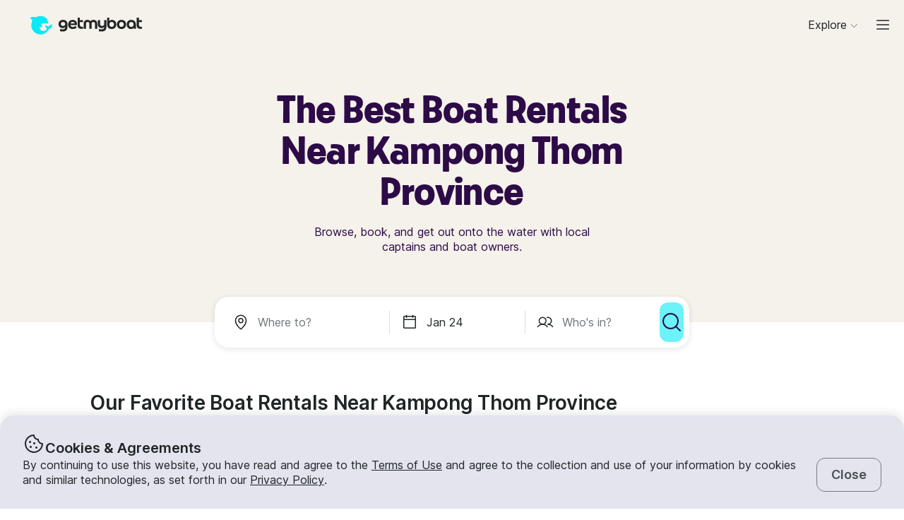

--- FILE ---
content_type: text/html; charset=utf-8
request_url: https://www.getmyboat.com/boat-rental/Kampong-Thom-Province--Cambodia/
body_size: 43200
content:
<!DOCTYPE html><html lang="en" dir="ltr"><head><link rel="preconnect" href="https://assets.getmyboat.com"/><link rel="dns-prefetch" href="https://assets.getmyboat.com"/><link rel="preconnect" href="https://img.getmyboat.com"/><link rel="dns-prefetch" href="https://img.getmyboat.com"/><link rel="alternate" hrefLang="en" href="https://www.getmyboat.com/boat-rental/Kampong-Thom-Province--Cambodia/"/><link rel="alternate" hrefLang="ja" href="https://www.getmyboat.com/ja/boat-rental/Kampong-Thom-Province--Cambodia/"/><link rel="alternate" hrefLang="es" href="https://www.getmyboat.com/es/boat-rental/Kampong-Thom-Province--Cambodia/"/><link rel="alternate" hrefLang="fr" href="https://www.getmyboat.com/fr/boat-rental/Kampong-Thom-Province--Cambodia/"/><link rel="alternate" hrefLang="pt" href="https://www.getmyboat.com/pt/boat-rental/Kampong-Thom-Province--Cambodia/"/><link rel="alternate" hrefLang="x-default" href="https://www.getmyboat.com/boat-rental/Kampong-Thom-Province--Cambodia/"/><meta charSet="utf-8"/><meta name="viewport" content="initial-scale=1.0, width=device-width"/><meta name="msvalidate.01" content="FD387DB8BE9E3AC7D5083CE6D4021C20"/><meta http-equiv="content-language" content="en"/><meta name="msapplication-TileColor" content="#ffffff"/><meta name="msapplication-config" content="/favicons/browserconfig.xml"/><meta name="theme-color" content="#ffffff"/><meta name="google-site-verification" content="nv811terVIIzPPxnXEvsq9uF7AOSDyiXjoX4fp5swXY"/><link rel="apple-touch-icon" sizes="76x76" href="/favicons/apple-touch-icon.png"/><link rel="icon" href="/favicon.ico"/><link rel="icon" type="image/png" sizes="32x32" href="/favicons/favicon-32x32.png"/><link rel="icon" type="image/png" sizes="16x16" href="/favicons/favicon-16x16.png"/><link rel="mask-icon" href="/favicons/safari-pinned-tab.svg" color="#5bbad5"/><link rel="manifest" href="/favicons/site.webmanifest"/><link rel="icon" href="/favicons/favicon.ico"/><link rel="manifest" href="/static/manifest.json"/><link rel="canonical" href="https://www.getmyboat.com/boat-rental/Kampong-Thom-Province--Cambodia/"/><title>Kampong Thom Province Boat Rentals 2026 ⛵ | Getmyboat</title><meta name="description" content="Find and book boat rentals in Kampong Thom Province, Cambodia for the 2026 season. Getmyboat is the world&#x27;s #1 boat rental app with over 100,000 boat rental listings and over 350,000 5-star reviews."/><meta property="og:site_name" content="Getmyboat.com"/><meta property="og:type" content="website"/><meta property="og:url" content="https://www.getmyboat.com/boat-rental/Kampong-Thom-Province--Cambodia/"/><meta property="og:title" content="Kampong Thom Province Boat Rentals 2026 ⛵"/><meta property="og:image" content="https://www.getmyboat.com/static-images/open-graph-2024.png"/><meta property="og:description" content="Find and book boat rentals in Kampong Thom Province, Cambodia for the 2026 season. Getmyboat is the world&#x27;s #1 boat rental app with over 100,000 boat rental listings and over 350,000 5-star reviews."/><script type="application/ld+json">{"@context":"https://schema.org","@type":"Product","name":"Boat Rentals","aggregateRating":{"@type":"AggregateRating","ratingValue":4.9,"reviewCount":500000,"bestRating":5,"worstRating":1},"review":[{"@type":"Review","reviewRating":{"@type":"Rating","ratingValue":5},"author":{"@type":"Person","name":"Martin"},"reviewBody":"Nice day on boat…"},{"@type":"Review","reviewRating":{"@type":"Rating","ratingValue":5},"author":{"@type":"Person","name":"Joseph"},"reviewBody":"Had a great time and will hopefully book again soon."},{"@type":"Review","reviewRating":{"@type":"Rating","ratingValue":5},"author":{"@type":"Person","name":"Lisa"},"reviewBody":"Perfect !"}]}</script><script type="application/ld+json">{"@context":"https://schema.org","@type":"BreadcrumbList","itemListElement":[{"@type":"ListItem","name":"Boat Rentals","position":1,"item":"https://www.getmyboat.com/boat-rental/"},{"@type":"ListItem","name":"Cambodia","position":2,"item":"https://www.getmyboat.com/boat-rental/Cambodia/"},{"@type":"ListItem","name":"Kampong Thom Province","position":3,"item":"https://www.getmyboat.com/boat-rental/Kampong-Thom-Province--Cambodia/"}]}</script><meta name="next-head-count" content="37"/><link rel="preload" href="https://assets.getmyboat.com/font/inter/v13/UcC73FwrK3iLTeHuS_fvQtMwCp50KnMa1ZL7W0Q5nw.woff2" as="font" type="font/woff2" crossorigin="anonymous"/><link rel="preload" href="https://assets.getmyboat.com/font/inter/v13/UcC73FwrK3iLTeHuS_fvQtMwCp50KnMq15j8eUYDufrQOqx5yT-ZImwVe1drm7Ms-wXjzeSVUquFmneI46O5lmp6UknE.woff2" as="font" type="font/woff2" crossorigin="anonymous"/><link rel="preload" href="https://assets.getmyboat.com/font/komplekt/v1/Komplekt060-Bold.woff2" as="font" type="font/woff2" crossorigin="anonymous"/><style>
@font-face{font-family:'Inter';font-style:normal;font-weight:200;font-display:swap;src:url(https://assets.getmyboat.com/font/inter/v13/UcC73FwrK3iLTeHuS_fvQtMwCp50KnMa1ZL7W0Q5nw.woff2) format('woff2');unicode-range:U+0000-00FF,U+0131,U+0152-0153,U+02BB-02BC,U+02C6,U+02DA,U+02DC,U+0304,U+0308,U+0329,U+2000-206F,U+2074,U+20AC,U+2122,U+2191,U+2193,U+2212,U+2215,U+FEFF,U+FFFD;}
@font-face{font-family:'Inter';font-style:normal;font-weight:400;font-display:swap;src:url(https://assets.getmyboat.com/font/inter/v13/UcC73FwrK3iLTeHuS_fvQtMwCp50KnMa1ZL7W0Q5nw.woff2) format('woff2');unicode-range:U+0000-00FF,U+0131,U+0152-0153,U+02BB-02BC,U+02C6,U+02DA,U+02DC,U+0304,U+0308,U+0329,U+2000-206F,U+2074,U+20AC,U+2122,U+2191,U+2193,U+2212,U+2215,U+FEFF,U+FFFD;}
@font-face{font-family:'Inter';font-style:normal;font-weight:600;font-display:swap;src:url(https://assets.getmyboat.com/font/inter/v13/UcC73FwrK3iLTeHuS_fvQtMwCp50KnMa1ZL7W0Q5nw.woff2) format('woff2');unicode-range:U+0000-00FF,U+0131,U+0152-0153,U+02BB-02BC,U+02C6,U+02DA,U+02DC,U+0304,U+0308,U+0329,U+2000-206F,U+2074,U+20AC,U+2122,U+2191,U+2193,U+2212,U+2215,U+FEFF,U+FFFD;}
@font-face{font-family:'Inter';font-style:normal;font-weight:900;font-display:swap;src:url(https://assets.getmyboat.com/font/inter/v13/UcC73FwrK3iLTeHuS_fvQtMwCp50KnMa1ZL7W0Q5nw.woff2) format('woff2');unicode-range:U+0000-00FF,U+0131,U+0152-0153,U+02BB-02BC,U+02C6,U+02DA,U+02DC,U+0304,U+0308,U+0329,U+2000-206F,U+2074,U+20AC,U+2122,U+2191,U+2193,U+2212,U+2215,U+FEFF,U+FFFD;}
@font-face{font-family:'Inter';font-style:normal;font-weight:200;font-display:swap;src:url(https://assets.getmyboat.com/font/inter/v13/UcC73FwrK3iLTeHuS_fvQtMwCp50KnMq15j8eUYDufrQOqx5yT-ZImwVe1drm7Ms-wXjzeSVUquFmneI46O5lmp6UknE.woff2) format('woff2');unicode-range:U+62F,U+2E,U+625,U+20A1,U+20AA,U+20B9,U+20A9,U+20B1,U+142,U+20BD,U+E3F,U+20BA,U+20AB;}
@font-face{font-family:'Inter';font-style:normal;font-weight:400;font-display:swap;src:url(https://assets.getmyboat.com/font/inter/v13/UcC73FwrK3iLTeHuS_fvQtMwCp50KnMq15j8eUYDufrQOqx5yT-ZImwVe1drm7Ms-wXjzeSVUquFmneI46O5lmp6UknE.woff2) format('woff2');unicode-range:U+62F,U+2E,U+625,U+20A1,U+20AA,U+20B9,U+20A9,U+20B1,U+142,U+20BD,U+E3F,U+20BA,U+20AB;}
@font-face{font-family:'Inter';font-style:normal;font-weight:600;font-display:swap;src:url(https://assets.getmyboat.com/font/inter/v13/UcC73FwrK3iLTeHuS_fvQtMwCp50KnMq15j8eUYDufrQOqx5yT-ZImwVe1drm7Ms-wXjzeSVUquFmneI46O5lmp6UknE.woff2) format('woff2');unicode-range:U+62F,U+2E,U+625,U+20A1,U+20AA,U+20B9,U+20A9,U+20B1,U+142,U+20BD,U+E3F,U+20BA,U+20AB;}
@font-face{font-family:'Inter';font-style:normal;font-weight:900;font-display:swap;src:url(https://assets.getmyboat.com/font/inter/v13/UcC73FwrK3iLTeHuS_fvQtMwCp50KnMq15j8eUYDufrQOqx5yT-ZImwVe1drm7Ms-wXjzeSVUquFmneI46O5lmp6UknE.woff2) format('woff2');unicode-range:U+62F,U+2E,U+625,U+20A1,U+20AA,U+20B9,U+20A9,U+20B1,U+142,U+20BD,U+E3F,U+20BA,U+20AB;}
@font-face{font-family:'Komplekt';font-style:normal;font-weight:700;font-display:swap;src:url(https://assets.getmyboat.com/font/komplekt/v1/Komplekt060-Bold.woff2) format('woff2');}
@font-face{font-family:'Inter Fallback';ascent-override:94%;descent-override:22%;line-gap-override:3%;size-adjust:102%;src:local('Arial');}
@font-face{font-family:'Komplekt Fallback';ascent-override:81%;descent-override:25%;line-gap-override:8%;size-adjust:92%;src:local('Arial');}</style><link rel="preload" href="https://assets.getmyboat.com/_next/static/css/e0f7dc3b540b9a8e.css" as="style"/><link rel="stylesheet" href="https://assets.getmyboat.com/_next/static/css/e0f7dc3b540b9a8e.css" data-n-g=""/><link rel="preload" href="https://assets.getmyboat.com/_next/static/css/be733e64862d0dbb.css" as="style"/><link rel="stylesheet" href="https://assets.getmyboat.com/_next/static/css/be733e64862d0dbb.css" data-n-p=""/><link rel="preload" href="https://assets.getmyboat.com/_next/static/css/ef0260d9e4b3179b.css" as="style"/><link rel="stylesheet" href="https://assets.getmyboat.com/_next/static/css/ef0260d9e4b3179b.css" data-n-p=""/><link rel="preload" href="https://assets.getmyboat.com/_next/static/css/1fe8ed3933976df9.css" as="style"/><link rel="stylesheet" href="https://assets.getmyboat.com/_next/static/css/1fe8ed3933976df9.css" data-n-p=""/><link rel="preload" href="https://assets.getmyboat.com/_next/static/css/2f9aba779f678df7.css" as="style"/><link rel="stylesheet" href="https://assets.getmyboat.com/_next/static/css/2f9aba779f678df7.css" data-n-p=""/><link rel="preload" href="https://assets.getmyboat.com/_next/static/css/2b2c9c1d357e924a.css" as="style"/><link rel="stylesheet" href="https://assets.getmyboat.com/_next/static/css/2b2c9c1d357e924a.css" data-n-p=""/><link rel="preload" href="https://assets.getmyboat.com/_next/static/css/3aa6f03c0f2a1a58.css" as="style"/><link rel="stylesheet" href="https://assets.getmyboat.com/_next/static/css/3aa6f03c0f2a1a58.css"/><link rel="preload" href="https://assets.getmyboat.com/_next/static/css/e3fdd3ff64dd1fb5.css" as="style"/><link rel="stylesheet" href="https://assets.getmyboat.com/_next/static/css/e3fdd3ff64dd1fb5.css"/><link rel="preload" href="https://assets.getmyboat.com/_next/static/css/d2e1c125c3c73d3a.css" as="style"/><link rel="stylesheet" href="https://assets.getmyboat.com/_next/static/css/d2e1c125c3c73d3a.css"/><link rel="preload" href="https://assets.getmyboat.com/_next/static/css/6f8e4047e5a99a81.css" as="style"/><link rel="stylesheet" href="https://assets.getmyboat.com/_next/static/css/6f8e4047e5a99a81.css"/><link rel="preload" href="https://assets.getmyboat.com/_next/static/css/8c165f251e43bac3.css" as="style"/><link rel="stylesheet" href="https://assets.getmyboat.com/_next/static/css/8c165f251e43bac3.css"/><link rel="preload" href="https://assets.getmyboat.com/_next/static/css/e2e413d96ea48075.css" as="style"/><link rel="stylesheet" href="https://assets.getmyboat.com/_next/static/css/e2e413d96ea48075.css"/><link rel="preload" href="https://assets.getmyboat.com/_next/static/css/b894da82f7b1ca65.css" as="style"/><link rel="stylesheet" href="https://assets.getmyboat.com/_next/static/css/b894da82f7b1ca65.css"/><noscript data-n-css=""></noscript><script defer="" nomodule="" src="https://assets.getmyboat.com/_next/static/chunks/polyfills-42372ed130431b0a.js"></script><script defer="" src="https://assets.getmyboat.com/_next/static/chunks/7434-f166ee29a7927edf.js"></script><script defer="" src="https://assets.getmyboat.com/_next/static/chunks/5675-aeef64527e77756f.js"></script><script defer="" src="https://assets.getmyboat.com/_next/static/chunks/7484-e1d5ec7f9012897c.js"></script><script defer="" src="https://assets.getmyboat.com/_next/static/chunks/3945.8e3e1000986d444c.js"></script><script defer="" src="https://assets.getmyboat.com/_next/static/chunks/1572.25641080a1bb85af.js"></script><script defer="" src="https://assets.getmyboat.com/_next/static/chunks/741.4e58318fc20270ca.js"></script><script src="https://assets.getmyboat.com/_next/static/chunks/webpack-9fdda33af3c49e74.js" defer=""></script><script src="https://assets.getmyboat.com/_next/static/chunks/framework-c6ee5607585ef091.js" defer=""></script><script src="https://assets.getmyboat.com/_next/static/chunks/main-081c852653c71ed7.js" defer=""></script><script src="https://assets.getmyboat.com/_next/static/chunks/pages/_app-cc2ea5d6ccf4c64e.js" defer=""></script><script src="https://assets.getmyboat.com/_next/static/chunks/2406-6ae3f2722f30dd0f.js" defer=""></script><script src="https://assets.getmyboat.com/_next/static/chunks/3253-eb5c4ec3260c6e91.js" defer=""></script><script src="https://assets.getmyboat.com/_next/static/chunks/7696-d330f21629e7c1b0.js" defer=""></script><script src="https://assets.getmyboat.com/_next/static/chunks/80-632d6fc5fd99ad4a.js" defer=""></script><script src="https://assets.getmyboat.com/_next/static/chunks/4843-5ebb1f95ec1c7172.js" defer=""></script><script src="https://assets.getmyboat.com/_next/static/chunks/4916-7de996c7fd204e42.js" defer=""></script><script src="https://assets.getmyboat.com/_next/static/chunks/1614-f37b86861512dbc8.js" defer=""></script><script src="https://assets.getmyboat.com/_next/static/chunks/8980-a00303305b692903.js" defer=""></script><script src="https://assets.getmyboat.com/_next/static/chunks/876-f01e7cdc6025ae1f.js" defer=""></script><script src="https://assets.getmyboat.com/_next/static/chunks/4175-2328aea239a93d29.js" defer=""></script><script src="https://assets.getmyboat.com/_next/static/chunks/5793-1e1ceb6b254793c3.js" defer=""></script><script src="https://assets.getmyboat.com/_next/static/chunks/pages/boat-rental/%5B%5B...slug%5D%5D-336466ddbdbcf430.js" defer=""></script><script src="https://assets.getmyboat.com/_next/static/wabegw7-9vbn91u_1eKNx/_buildManifest.js" defer=""></script><script src="https://assets.getmyboat.com/_next/static/wabegw7-9vbn91u_1eKNx/_ssgManifest.js" defer=""></script></head><body><div id="__next"><div class="Layout_root__eLQ6s Layout_root_withFixedHeader__FVPrZ Layout_root_withFixedHeaderMobile__Et9t0 Layout_root_overscroll-ivory__PrXYO"><div class="CookieContent_root___H3Ig"><div class="CookieContent_title__eV9Wy"><div class="CookieContent_icon__GVVIx"><svg width="32" height="32" viewBox="0 0 32 32"><use xlink:href="/_next/static/media/icons.ee7e6e1b.svg#cookie" aria-hidden="true"></use></svg></div><h3 class="Typography_root__zuNrA Typography_root_heading-5__SIAEL Typography_root_semibold__FBX6y Typography_root_body-xl_bp-m__j_Fl9">Cookies &amp; Agreements</h3></div><div class="CookieContent_content__5qXyB"><div class="CookieContent_description__Lvk3k"><p class="Typography_root__zuNrA Typography_root_body-l__V3dEk Typography_root_regular__01DTl">By continuing to use this website, you have read and agree to the <a role="button" href="/legal/terms/">Terms of Use</a> and agree to the collection and use of your information by cookies and similar technologies, as set forth in our <a role="button" href="/legal/privacy-policy/">Privacy Policy</a>.</p></div><button type="button" tabindex="0" class="Button_root__7NqrO Button_root_tertiary__BB99k Button_root_medium__EoF7d Button_root_fitWidthFromBreakpointM__nyGd_"><span class="Button_label__NF4BG">Close</span></button></div></div><header class="Header_ivory__syRqN Header_root__7VPSm Header_root_fixed__JWNLN Header_root_scrollIsAtTop__JYwlB" id="header" data-cwv="header"><div class="Header_sectionWrapper__MzjWP"><a class="Header_logoWrapper__uauWy" href="/"><img src="/static-images/gmb-logo-color.svg" width="200" height="40" alt="Getmyboat Logo" fetchpriority="high" class="Logo_root__TVZBP"/></a></div><nav class="Navigation_root__sg3vj"><ul class="Navigation_menu__PAUQW"><li class="DestinationNavigation_root__cVO69"><div data-test="destination-nav" class="DestinationNavigation_dropdown__kiMlM"><button type="button" class="NavDropdown_button__2tBkk" aria-label="Browse"><span class="DestinationNavigation_heading__kl1ow">Explore</span><svg class="NavDropdown_chevron___RgmI NavDropdown_chevron_shouldPersistMediumAndUp__d23BF"><use xlink:href="/_next/static/media/nav-icons.167c7c97.svg#chevron"></use></svg></button></div></li><li class="Navigation_item__pc1lg Navigation_item_mainNav__58tan Navigation_item_anonymous__n21Oj"><a role="button" class="Navigation_link__QjhLE Navigation_link_mainNav__LKHnx Navigation_link_anonymous__kR2m5 Navigation_link_anonymous__kR2m5" title="" href="/admin/listings/"><span class="Navigation_children__TCkR8 children_mainNav children_anonymous">List Your Boat</span></a></li><li class="Navigation_item__pc1lg Navigation_item_mainNav__58tan Navigation_item_anonymous__n21Oj"><label for="language" class="LanguageSelector_trigger___UpCu"><svg class="LanguageSelector_icon__WERxo" width="20" height="20" viewBox="0 0 32 32"><use xlink:href="/_next/static/media/icons.ee7e6e1b.svg#translate" aria-hidden="true"></use></svg><select id="language" class="LanguageSelector_select__60kl5"><option value="en" disabled="" selected="">EN</option><option value="es">ES</option><option value="fr">FR</option><option value="ja">JA</option><option value="pt">PT</option></select></label></li><li class="Navigation_item__pc1lg Navigation_item_mainNav__58tan Navigation_item_anonymous__n21Oj"><div class="CurrencySelectorInput_root__c01cJ root_size-3 CurrencySelectorInput_root_topNav__Mp_fS"><label for="currency" class="CurrencySelectorInput_trigger__u24QY trigger_size-3"><select aria-label="Currency selector" id="currency" class="CurrencySelectorInput_dropdown__a1BL_ CurrencySelectorInput_dropdown_size-3__vuak8 CurrencySelectorInput_dropdown_topNav__uQOYI"><optgroup label="——————"><option value="CAD" class="option">CA $</option><option value="EUR" class="option">EUR €</option><option value="USD" disabled="" class="option" selected="">US $</option></optgroup><optgroup label="——————"><option value="AED" class="option">AED د.إ</option><option value="ARS" class="option">AR $</option><option value="AUD" class="option">AU $</option><option value="BRL" class="option">BR $</option><option value="CAD" class="option">CA $</option><option value="CHF" class="option">CHF Fr</option><option value="CNY" class="option">CNY ¥</option><option value="CRC" class="option">CRC ₡</option><option value="DKK" class="option">DKK Kr</option><option value="EUR" class="option">EUR €</option><option value="GBP" class="option">GBP £</option><option value="HKD" class="option">HK $</option><option value="IDR" class="option">IDR Rp</option><option value="ILS" class="option">ILS ₪</option><option value="INR" class="option">INR ₹</option><option value="ISK" class="option">ISK kr</option><option value="JPY" class="option">JPY ¥</option><option value="KES" class="option">KES KSh</option><option value="KRW" class="option">KRW W</option><option value="MAD" class="option">MAD</option><option value="MXN" class="option">MX $</option><option value="MYR" class="option">MYR RM</option><option value="NOK" class="option">NOK kr</option><option value="NZD" class="option">NZ $</option><option value="PEN" class="option">PEN S/</option><option value="PHP" class="option">PHP ₱</option><option value="PLN" class="option">PLN zł</option><option value="RUB" class="option">RUB ₽</option><option value="SEK" class="option">SEK kr</option><option value="SGD" class="option">SG $</option><option value="THB" class="option">THB ฿</option><option value="TRY" class="option">TRY ₺</option><option value="TWD" class="option">TW $</option><option value="USD" disabled="" class="option" selected="">US $</option><option value="VND" class="option">VND ₫</option><option value="ZAR" class="option">ZAR R</option></optgroup></select></label></div></li><li class="Navigation_item__pc1lg Navigation_item_mainNav__58tan Navigation_item_anonymous__n21Oj Navigation_item_login__E0TgM"><a href="/s/auth/login/" class="Navigation_link__QjhLE Navigation_link_mainNav__LKHnx Navigation_link_anonymous__kR2m5">Sign In</a></li><li class="Navigation_item__pc1lg Navigation_item_mainNav__58tan Navigation_item_anonymous__n21Oj"><a href="/s/auth/register/" tabindex="0" class="Button_root__7NqrO Button_root_tertiary__BB99k Button_root_small__MFIeh"><span class="Button_label__NF4BG">Create Account</span></a></li><li class="Navigation_item__pc1lg Navigation_item_mainNav__58tan Navigation_item_anonymous__n21Oj Navigation_item_dropdown__OUE5F"><div class="screenSizeWrapper Navigation_screenSizeWrapper_mDown__UR4wv"><button type="button" class="NavModal_button__jlMz_" aria-label="Main menu"><div class="Navigation_hamburger__DOzeg"><svg width="24" height="24" viewBox="0 0 32 32"><use xlink:href="/_next/static/media/icons.ee7e6e1b.svg#menu" aria-hidden="true"></use></svg></div></button></div><div class="screenSizeWrapper Navigation_screenSizeWrapper_m__1J82N"><div data-test="MainMenuDropDown" class="Navigation_link__QjhLE Navigation_link_mainNav__LKHnx Navigation_link_anonymous__kR2m5"><button type="button" class="NavDropdown_button__2tBkk" aria-label="Main menu"><div class="Navigation_hamburger__DOzeg"><svg width="24" height="24" viewBox="0 0 32 32"><use xlink:href="/_next/static/media/icons.ee7e6e1b.svg#menu" aria-hidden="true"></use></svg></div></button></div></div></li></ul></nav></header><div class="PitchPageLayout_root__TXUsC PitchPageLayout_root_ivory__hRJnN PitchPageLayout_root_headerWithSearch__fx2zJ root_hasBackgroundColor"><section class="PitchPageLayout_inner__bXnQN"><div class="DlpHeader_header__PIasp"><div class="DlpHeader_title__eTIk9"><h1 class="Typography_root__zuNrA Typography_root_body-l__V3dEk Typography_root_semibold__FBX6y">The Best Boat Rentals Near Kampong Thom Province</h1></div><div class="DlpHeader_subTitle__J2LWS"><h2 class="Typography_root__zuNrA Typography_root_body-l__V3dEk Typography_root_regular__01DTl">Browse, book, and get out onto the water with local captains and boat owners.</h2></div></div></section><div class="DlpHeader_searchBar__HtO_E"><div class="SearchHeroLayout_root__kZp_P hero SearchHeroLayout_theme-white__ljrD4" data-cwv="search--hero"><div class="SearchHeroLayout_inputs__thaMu hero"><div class="SearchHeroLayout_location___mRT5"><label class="Inputs_label__d8u_E Inputs_heroVariant__YVnIV"><div class="Inputs_icon__bDTMg"><svg width="24" height="24" viewBox="0 0 32 32" data-test="whereIcon-icon"><use xlink:href="/_next/static/media/icons.ee7e6e1b.svg#pin" aria-hidden="true"></use></svg></div><input aria-activedescendant="" aria-autocomplete="list" aria-controls="hero-menu" aria-expanded="false" aria-labelledby="hero-label" autoComplete="off" id="hero-input" role="combobox" autoCorrect="off" spellcheck="false" placeholder="Where to?" name="where-input" class="Inputs_input__QZHYr Inputs_heroVariant__YVnIV Inputs_showIcon__KiaIw" data-test="whereSearchInput" data-cwv="search--where" value=""/></label><div class="PopoverInputs_popovers__lxF8L heroVariant"><div class="PopoverInputs_location__d6biO heroVariant" style="max-width:auto"><div class="LocationAutocompleteList_root__C5BYs heroVariant LocationAutocompleteList_shadow__HjENr" style="--popover-height:undefinedpx"><div><ul id="hero-menu" role="listbox" aria-labelledby="hero-label" class="LocationAutocompleteList_placesResults__Q7nbh"></ul></div></div></div></div></div><div class="SearchHeroLayout_divider__jTi2o"></div><div class="SearchHeroLayout_dates__QGbEC hero"><label class="Inputs_label__d8u_E Inputs_heroVariant__YVnIV" tabindex="-1"><div class="Inputs_icon__bDTMg"><svg width="24" height="24" viewBox="0 0 32 32" data-test="when-icon"><use xlink:href="/_next/static/media/icons.ee7e6e1b.svg#calendar" aria-hidden="true"></use></svg></div><input readonly="" class="Inputs_input__QZHYr Inputs_heroVariant__YVnIV Inputs_showIcon__KiaIw" placeholder="When?" name="when-input" enterKeyHint="next" data-test="whenSearchInput" data-cwv="search--when" value="Jan 24"/></label><div class="PopoverInputs_popovers__lxF8L heroVariant"><div class="PopoverInputs_dates__NeS8l"></div></div></div><div class="SearchHeroLayout_divider__jTi2o"></div><div class="SearchHeroLayout_guests__xrAG_ hero"><label class="Inputs_label__d8u_E Inputs_heroVariant__YVnIV" tabindex="-1"><div class="Inputs_icon__bDTMg"><svg width="24" height="24" viewBox="0 0 32 32" data-test="who-icon"><use xlink:href="/_next/static/media/icons.ee7e6e1b.svg#people" aria-hidden="true"></use></svg></div><input readonly="" class="Inputs_input__QZHYr Inputs_heroVariant__YVnIV Inputs_showIcon__KiaIw" placeholder="Who&#x27;s in?" name="who-input" enterKeyHint="search" data-test="whoSearchInput" data-cwv="search--who" value=""/></label><div class="PopoverInputs_popovers__lxF8L heroVariant"><div class="PopoverInputs_guests__OSwqu"></div></div></div></div><div class="SearchHeroLayout_buttonMobile__FMLZQ"><button type="button" tabindex="0" class="Button_root__7NqrO Button_root_primary-blue__EA_CG Button_root_medium__EoF7d Button_root_iconOnly__T9t7s Button_root_fitWidth__oHKmf Button_root_rounded__am9Pt" data-test="searchButton-button" title="Search"><span class="Button_label__NF4BG"><svg width="24" height="24" viewBox="0 0 32 32"><use xlink:href="/_next/static/media/icons.ee7e6e1b.svg#magnifying-glass" aria-hidden="true"></use></svg></span></button></div><div class="SearchHeroLayout_buttonDesktop__dF6KX"><button type="button" tabindex="0" class="Button_root__7NqrO Button_root_primary-blue__EA_CG Button_root_large___kD7T Button_root_iconOnly__T9t7s Button_root_fitWidth__oHKmf" data-test="searchButton-button" title="Search"><span class="Button_label__NF4BG"><svg width="32" height="32" viewBox="0 0 32 32"><use xlink:href="/_next/static/media/icons.ee7e6e1b.svg#magnifying-glass" aria-hidden="true"></use></svg></span></button></div></div></div></div><div class="DlpRoot_wrapper__lXUWb"><div class="DlpRoot_stackedSection__J8lw_"><div class="DlpLayout_root__1LrK6"><section class="DlpLayout_inner__lT8nz"><div class="DlpListings_root___likz" data-gulper-section="Search"><div class="DlpListings_heading__MWeDz"><h3 class="Typography_root__zuNrA Typography_root_heading-3__cEUF1 Typography_root_semibold__FBX6y">Our Favorite Boat Rentals Near Kampong Thom Province</h3><div class="DlpListings_pageStats__Iomyp"><div class="DlpPageStats_root__lHPRD"><div class="DlpPageStats_iconAndReviews__ZjsMT"><svg class="DlpPageStats_icon__2DVx9" width="16" height="16" viewBox="0 0 32 32"><use xlink:href="/_next/static/media/icons.ee7e6e1b.svg#star-filled" aria-hidden="true"></use></svg><a href="#reviews"><p class="Typography_root__zuNrA Typography_root_body-l__V3dEk">4.9<!-- --> (198 reviews)</p></a><p class="Typography_root__zuNrA Typography_root_body-l__V3dEk"> • </p></div><ul class="DlpBreadcrumbs_root__14La5"><li class="DlpBreadcrumbs_breadcrumbItem__zXQcR"><a role="button" href="/boat-rental/"><p class="Typography_root__zuNrA Typography_root_body-l__V3dEk Typography_root_regular__01DTl">Boat Rentals</p></a><p class="Typography_root__zuNrA Typography_root_body-l__V3dEk Typography_root_regular__01DTl"> - </p></li><li class="DlpBreadcrumbs_breadcrumbItem__zXQcR"><a role="button" href="/boat-rental/Cambodia/"><p class="Typography_root__zuNrA Typography_root_body-l__V3dEk Typography_root_regular__01DTl">Cambodia</p></a><p class="Typography_root__zuNrA Typography_root_body-l__V3dEk Typography_root_regular__01DTl"> - </p></li><li class="DlpBreadcrumbs_breadcrumbItem__zXQcR"><p class="Typography_root__zuNrA Typography_root_body-l__V3dEk Typography_root_regular__01DTl">Kampong Thom Province</p></li></ul></div></div></div><div class="Carousel_container__X5bwo"><div class="Carousel_viewport__s30nF"><ul class="Carousel_list___UzPx"><li><div class="ListingCard_root__JPE5E" data-gulper-item="VYm1852Y"><a role="button" data-test="ListingCard-link" aria-label="Powerboats in Ampil" class="ListingCard_link__R0Cf4" href="/trips/VYm1852Y/"></a><div class="ListingCard_contents__2FxQP"><div class="ListingCard_imageContainer__rrOb_"><div class="ListingCardImage_root__fRUvT"><a role="button" data-test="ListingCard-link" aria-label="Powerboats in Ampil" class="ListingCardImage_link__83ZgE" href="/trips/VYm1852Y/"><picture class="Img_root__HJqPs Img_root_withPlaceholder__vKkfa Img_root_withRoundedCornersLg__1X6_8 root_withIntrinsicSizing Img_root_fixed__uRQug" style="padding-bottom:64.81481481481481%"><source srcSet="https://img.getmyboat.com/images/5a7953a140bf6/boat-rentals-kampong-siem-district-kampong-cham-province-processed.jpg?q=50&amp;fit=crop&amp;w=426&amp;h=276&amp;dpr=1 1x, https://img.getmyboat.com/images/5a7953a140bf6/boat-rentals-kampong-siem-district-kampong-cham-province-processed.jpg?q=50&amp;fit=crop&amp;w=426&amp;h=276&amp;dpr=2 2x" media="only screen and (min-width: 1130px)" width="426" height="276"/><source srcSet="https://img.getmyboat.com/images/5a7953a140bf6/boat-rentals-kampong-siem-district-kampong-cham-province-processed.jpg?q=50&amp;fit=crop&amp;w=350&amp;h=227&amp;dpr=1 1x, https://img.getmyboat.com/images/5a7953a140bf6/boat-rentals-kampong-siem-district-kampong-cham-province-processed.jpg?q=50&amp;fit=crop&amp;w=350&amp;h=227&amp;dpr=2 2x" media="only screen and (min-width: 950px)" width="350" height="227"/><source srcSet="https://img.getmyboat.com/images/5a7953a140bf6/boat-rentals-kampong-siem-district-kampong-cham-province-processed.jpg?q=50&amp;fit=crop&amp;w=445&amp;h=288&amp;dpr=1 1x, https://img.getmyboat.com/images/5a7953a140bf6/boat-rentals-kampong-siem-district-kampong-cham-province-processed.jpg?q=50&amp;fit=crop&amp;w=445&amp;h=288&amp;dpr=2 2x" media="only screen and (min-width: 551px)" width="445" height="288"/><source srcSet="https://img.getmyboat.com/images/5a7953a140bf6/boat-rentals-kampong-siem-district-kampong-cham-province-processed.jpg?q=50&amp;fit=crop&amp;w=510&amp;h=330&amp;dpr=1 1x, https://img.getmyboat.com/images/5a7953a140bf6/boat-rentals-kampong-siem-district-kampong-cham-province-processed.jpg?q=50&amp;fit=crop&amp;w=510&amp;h=330&amp;dpr=2 2x" media="only screen and (min-width: 420px)" width="510" height="330"/><source srcSet="https://img.getmyboat.com/images/5a7953a140bf6/boat-rentals-kampong-siem-district-kampong-cham-province-processed.jpg?q=50&amp;fit=crop&amp;w=378&amp;h=245&amp;dpr=1 1x, https://img.getmyboat.com/images/5a7953a140bf6/boat-rentals-kampong-siem-district-kampong-cham-province-processed.jpg?q=50&amp;fit=crop&amp;w=378&amp;h=245&amp;dpr=2 2x" media="only screen and (min-width: 0px)" width="378" height="245"/><img src="https://img.getmyboat.com/images/5a7953a140bf6/boat-rentals-kampong-siem-district-kampong-cham-province-processed.jpg?q=50&amp;fit=crop&amp;w=378&amp;h=245" alt="Charter a Power Catamaran in Kampong Siem District, Cambodia" loading="eager" width="378" height="245" class="Img_image__L2quw Img_image_withIntrinsicSizing__wMzOc Img_image_withRoundedCornersLg__SpFyh Img_image_fixed__c4gKg"/></picture></a></div></div><div class="ListingCardOverview_root__wG978"><div class="ListingCardOverview_overview__Ie2Oi"><span class="ListingCardOverview_heading__QzGHA">Powerboats in Ampil</span> · <span class="ListingCardOverview_guests__o8_q_">25 guests</span></div><a href="/s/auth/register/" class="ListingFavoriteButton_root__QYBw3 ListingFavoriteButton_root_link__9wyn8" aria-label="favorite listing"><svg width="16" height="16" viewBox="0 0 32 32"><use xlink:href="/_next/static/media/icons.ee7e6e1b.svg#heart" aria-hidden="true"></use></svg></a></div><h3 class="ListingCard_title__t_Zkh">Charter a Power Catamaran in Kampong Siem District, Cambodia</h3><div class="ListingCard_details__6Njix"><span><div class="ListingBadge_root__42SNr root_rating"><div class="ListingBadge_icon__r0zoP icon_rating"><svg width="16" height="16" viewBox="0 0 32 32"><use xlink:href="/_next/static/media/icons.ee7e6e1b.svg#star-filled" aria-hidden="true"></use></svg></div>New</div></span><span class="ListingCard_pricingDetails__UItav"><div class="ListingCard_pricing___cEu0"><span class="ListingCard_pricingFormatted__2Ohn0">$1,200</span><span class="ListingCard_pricingUnit__eoxpQ">/day</span></div></span></div></div></div></li><li><div class="ListingCard_root__JPE5E" data-gulper-item="5Yryv9ja"><a role="button" data-test="ListingCard-link" aria-label="Tours in Khan Doun Penh" class="ListingCard_link__R0Cf4" href="/trips/5Yryv9ja/"></a><div class="ListingCard_contents__2FxQP"><div class="ListingCard_imageContainer__rrOb_"><div class="ListingCardImage_root__fRUvT"><a role="button" data-test="ListingCard-link" aria-label="Tours in Khan Doun Penh" class="ListingCardImage_link__83ZgE" href="/trips/5Yryv9ja/"><picture class="Img_root__HJqPs Img_root_withPlaceholder__vKkfa Img_root_withRoundedCornersLg__1X6_8 root_withIntrinsicSizing Img_root_fixed__uRQug" style="padding-bottom:64.81481481481481%"><source srcSet="https://img.getmyboat.com/images/592276cea4847/boat-rentals-phnom-penh-phnom-penh-processed.jpg?q=50&amp;fit=crop&amp;w=426&amp;h=276&amp;dpr=1 1x, https://img.getmyboat.com/images/592276cea4847/boat-rentals-phnom-penh-phnom-penh-processed.jpg?q=50&amp;fit=crop&amp;w=426&amp;h=276&amp;dpr=2 2x" media="only screen and (min-width: 1130px)" width="426" height="276"/><source srcSet="https://img.getmyboat.com/images/592276cea4847/boat-rentals-phnom-penh-phnom-penh-processed.jpg?q=50&amp;fit=crop&amp;w=350&amp;h=227&amp;dpr=1 1x, https://img.getmyboat.com/images/592276cea4847/boat-rentals-phnom-penh-phnom-penh-processed.jpg?q=50&amp;fit=crop&amp;w=350&amp;h=227&amp;dpr=2 2x" media="only screen and (min-width: 950px)" width="350" height="227"/><source srcSet="https://img.getmyboat.com/images/592276cea4847/boat-rentals-phnom-penh-phnom-penh-processed.jpg?q=50&amp;fit=crop&amp;w=445&amp;h=288&amp;dpr=1 1x, https://img.getmyboat.com/images/592276cea4847/boat-rentals-phnom-penh-phnom-penh-processed.jpg?q=50&amp;fit=crop&amp;w=445&amp;h=288&amp;dpr=2 2x" media="only screen and (min-width: 551px)" width="445" height="288"/><source srcSet="https://img.getmyboat.com/images/592276cea4847/boat-rentals-phnom-penh-phnom-penh-processed.jpg?q=50&amp;fit=crop&amp;w=510&amp;h=330&amp;dpr=1 1x, https://img.getmyboat.com/images/592276cea4847/boat-rentals-phnom-penh-phnom-penh-processed.jpg?q=50&amp;fit=crop&amp;w=510&amp;h=330&amp;dpr=2 2x" media="only screen and (min-width: 420px)" width="510" height="330"/><source srcSet="https://img.getmyboat.com/images/592276cea4847/boat-rentals-phnom-penh-phnom-penh-processed.jpg?q=50&amp;fit=crop&amp;w=378&amp;h=245&amp;dpr=1 1x, https://img.getmyboat.com/images/592276cea4847/boat-rentals-phnom-penh-phnom-penh-processed.jpg?q=50&amp;fit=crop&amp;w=378&amp;h=245&amp;dpr=2 2x" media="only screen and (min-width: 0px)" width="378" height="245"/><img src="https://img.getmyboat.com/images/592276cea4847/boat-rentals-phnom-penh-phnom-penh-processed.jpg?q=50&amp;fit=crop&amp;w=378&amp;h=245" alt="Dinner Cruise for 2 Hours in Phnom Penh, Cambodia" loading="lazy" width="378" height="245" class="Img_image__L2quw Img_image_withIntrinsicSizing__wMzOc Img_image_withRoundedCornersLg__SpFyh Img_image_fixed__c4gKg"/></picture></a></div></div><div class="ListingCardOverview_root__wG978"><div class="ListingCardOverview_overview__Ie2Oi"><span class="ListingCardOverview_heading__QzGHA">Tours in Khan Doun Penh</span> · <span class="ListingCardOverview_guests__o8_q_">80 guests</span></div><a href="/s/auth/register/" class="ListingFavoriteButton_root__QYBw3 ListingFavoriteButton_root_link__9wyn8" aria-label="favorite listing"><svg width="16" height="16" viewBox="0 0 32 32"><use xlink:href="/_next/static/media/icons.ee7e6e1b.svg#heart" aria-hidden="true"></use></svg></a></div><h3 class="ListingCard_title__t_Zkh">Dinner Cruise for 2 Hours in Phnom Penh, Cambodia</h3><div class="ListingCard_details__6Njix"><span><div class="ListingBadge_root__42SNr root_rating"><div class="ListingBadge_icon__r0zoP icon_rating"><svg width="16" height="16" viewBox="0 0 32 32"><use xlink:href="/_next/static/media/icons.ee7e6e1b.svg#star-filled" aria-hidden="true"></use></svg></div>New</div></span><span class="ListingCard_pricingDetails__UItav"><div class="ListingCard_pricing___cEu0"><span class="ListingCard_pricingFormatted__2Ohn0">$50</span><span class="ListingCard_pricingUnit__eoxpQ">/hour</span></div></span></div></div></div></li><li><div class="ListingCard_root__JPE5E" data-gulper-item="LKEeB3Kv"><a role="button" data-test="ListingCard-link" aria-label="Events in Khan Chamkar Mon" class="ListingCard_link__R0Cf4" href="/trips/LKEeB3Kv/"></a><div class="ListingCard_contents__2FxQP"><div class="ListingCard_imageContainer__rrOb_"><div class="ListingCardImage_root__fRUvT"><a role="button" data-test="ListingCard-link" aria-label="Events in Khan Chamkar Mon" class="ListingCardImage_link__83ZgE" href="/trips/LKEeB3Kv/"><picture class="Img_root__HJqPs Img_root_withPlaceholder__vKkfa Img_root_withRoundedCornersLg__1X6_8 root_withIntrinsicSizing Img_root_fixed__uRQug" style="padding-bottom:64.81481481481481%"><source srcSet="https://img.getmyboat.com/images/57baef90d3969/boat-rentals-cuvette-processed.jpg?q=50&amp;fit=crop&amp;w=426&amp;h=276&amp;dpr=1 1x, https://img.getmyboat.com/images/57baef90d3969/boat-rentals-cuvette-processed.jpg?q=50&amp;fit=crop&amp;w=426&amp;h=276&amp;dpr=2 2x" media="only screen and (min-width: 1130px)" width="426" height="276"/><source srcSet="https://img.getmyboat.com/images/57baef90d3969/boat-rentals-cuvette-processed.jpg?q=50&amp;fit=crop&amp;w=350&amp;h=227&amp;dpr=1 1x, https://img.getmyboat.com/images/57baef90d3969/boat-rentals-cuvette-processed.jpg?q=50&amp;fit=crop&amp;w=350&amp;h=227&amp;dpr=2 2x" media="only screen and (min-width: 950px)" width="350" height="227"/><source srcSet="https://img.getmyboat.com/images/57baef90d3969/boat-rentals-cuvette-processed.jpg?q=50&amp;fit=crop&amp;w=445&amp;h=288&amp;dpr=1 1x, https://img.getmyboat.com/images/57baef90d3969/boat-rentals-cuvette-processed.jpg?q=50&amp;fit=crop&amp;w=445&amp;h=288&amp;dpr=2 2x" media="only screen and (min-width: 551px)" width="445" height="288"/><source srcSet="https://img.getmyboat.com/images/57baef90d3969/boat-rentals-cuvette-processed.jpg?q=50&amp;fit=crop&amp;w=510&amp;h=330&amp;dpr=1 1x, https://img.getmyboat.com/images/57baef90d3969/boat-rentals-cuvette-processed.jpg?q=50&amp;fit=crop&amp;w=510&amp;h=330&amp;dpr=2 2x" media="only screen and (min-width: 420px)" width="510" height="330"/><source srcSet="https://img.getmyboat.com/images/57baef90d3969/boat-rentals-cuvette-processed.jpg?q=50&amp;fit=crop&amp;w=378&amp;h=245&amp;dpr=1 1x, https://img.getmyboat.com/images/57baef90d3969/boat-rentals-cuvette-processed.jpg?q=50&amp;fit=crop&amp;w=378&amp;h=245&amp;dpr=2 2x" media="only screen and (min-width: 0px)" width="378" height="245"/><img src="https://img.getmyboat.com/images/57baef90d3969/boat-rentals-cuvette-processed.jpg?q=50&amp;fit=crop&amp;w=378&amp;h=245" alt="Mekong Dawn Cruises in Cambodia" loading="lazy" width="378" height="245" class="Img_image__L2quw Img_image_withIntrinsicSizing__wMzOc Img_image_withRoundedCornersLg__SpFyh Img_image_fixed__c4gKg"/></picture></a></div></div><div class="ListingCardOverview_root__wG978"><div class="ListingCardOverview_overview__Ie2Oi"><span class="ListingCardOverview_heading__QzGHA">Events in Khan Chamkar Mon</span> · <span class="ListingCardOverview_guests__o8_q_">16 guests</span></div><a href="/s/auth/register/" class="ListingFavoriteButton_root__QYBw3 ListingFavoriteButton_root_link__9wyn8" aria-label="favorite listing"><svg width="16" height="16" viewBox="0 0 32 32"><use xlink:href="/_next/static/media/icons.ee7e6e1b.svg#heart" aria-hidden="true"></use></svg></a></div><h3 class="ListingCard_title__t_Zkh">Mekong Dawn Cruises in Cambodia</h3><div class="ListingCard_details__6Njix"><span><div class="ListingBadge_root__42SNr root_rating"><div class="ListingBadge_icon__r0zoP icon_rating"><svg width="16" height="16" viewBox="0 0 32 32"><use xlink:href="/_next/static/media/icons.ee7e6e1b.svg#star-filled" aria-hidden="true"></use></svg></div>New</div></span><span class="ListingCard_pricingDetails__UItav"><div class="ListingCard_pricing___cEu0"><span class="ListingCard_pricingFormatted__2Ohn0">$1,268</span><span class="ListingCard_pricingUnit__eoxpQ">/night</span></div></span></div></div></div></li><li><div class="ListingCard_root__JPE5E" data-gulper-item="kKooAyLK"><a role="button" data-test="ListingCard-link" aria-label="Events in Khan Sensok" class="ListingCard_link__R0Cf4" href="/trips/kKooAyLK/"></a><div class="ListingCard_contents__2FxQP"><div class="ListingCard_imageContainer__rrOb_"><div class="ListingCardImage_root__fRUvT"><a role="button" data-test="ListingCard-link" aria-label="Events in Khan Sensok" class="ListingCardImage_link__83ZgE" href="/trips/kKooAyLK/"><picture class="Img_root__HJqPs Img_root_withPlaceholder__vKkfa Img_root_withRoundedCornersLg__1X6_8 root_withIntrinsicSizing Img_root_fixed__uRQug" style="padding-bottom:64.81481481481481%"><source srcSet="https://img.getmyboat.com/images/5a042456dad10/boat-rentals-phnom-penh-phnom-penh-processed.jpg?q=50&amp;fit=crop&amp;w=426&amp;h=276&amp;dpr=1 1x, https://img.getmyboat.com/images/5a042456dad10/boat-rentals-phnom-penh-phnom-penh-processed.jpg?q=50&amp;fit=crop&amp;w=426&amp;h=276&amp;dpr=2 2x" media="only screen and (min-width: 1130px)" width="426" height="276"/><source srcSet="https://img.getmyboat.com/images/5a042456dad10/boat-rentals-phnom-penh-phnom-penh-processed.jpg?q=50&amp;fit=crop&amp;w=350&amp;h=227&amp;dpr=1 1x, https://img.getmyboat.com/images/5a042456dad10/boat-rentals-phnom-penh-phnom-penh-processed.jpg?q=50&amp;fit=crop&amp;w=350&amp;h=227&amp;dpr=2 2x" media="only screen and (min-width: 950px)" width="350" height="227"/><source srcSet="https://img.getmyboat.com/images/5a042456dad10/boat-rentals-phnom-penh-phnom-penh-processed.jpg?q=50&amp;fit=crop&amp;w=445&amp;h=288&amp;dpr=1 1x, https://img.getmyboat.com/images/5a042456dad10/boat-rentals-phnom-penh-phnom-penh-processed.jpg?q=50&amp;fit=crop&amp;w=445&amp;h=288&amp;dpr=2 2x" media="only screen and (min-width: 551px)" width="445" height="288"/><source srcSet="https://img.getmyboat.com/images/5a042456dad10/boat-rentals-phnom-penh-phnom-penh-processed.jpg?q=50&amp;fit=crop&amp;w=510&amp;h=330&amp;dpr=1 1x, https://img.getmyboat.com/images/5a042456dad10/boat-rentals-phnom-penh-phnom-penh-processed.jpg?q=50&amp;fit=crop&amp;w=510&amp;h=330&amp;dpr=2 2x" media="only screen and (min-width: 420px)" width="510" height="330"/><source srcSet="https://img.getmyboat.com/images/5a042456dad10/boat-rentals-phnom-penh-phnom-penh-processed.jpg?q=50&amp;fit=crop&amp;w=378&amp;h=245&amp;dpr=1 1x, https://img.getmyboat.com/images/5a042456dad10/boat-rentals-phnom-penh-phnom-penh-processed.jpg?q=50&amp;fit=crop&amp;w=378&amp;h=245&amp;dpr=2 2x" media="only screen and (min-width: 0px)" width="378" height="245"/><img src="https://img.getmyboat.com/images/5a042456dad10/boat-rentals-phnom-penh-phnom-penh-processed.jpg?q=50&amp;fit=crop&amp;w=378&amp;h=245" alt="Charter a Speed Boat in Phnom Penh, Cambodia" loading="lazy" width="378" height="245" class="Img_image__L2quw Img_image_withIntrinsicSizing__wMzOc Img_image_withRoundedCornersLg__SpFyh Img_image_fixed__c4gKg"/></picture></a></div></div><div class="ListingCardOverview_root__wG978"><div class="ListingCardOverview_overview__Ie2Oi"><span class="ListingCardOverview_heading__QzGHA">Events in Khan Sensok</span> · <span class="ListingCardOverview_guests__o8_q_">25 guests</span></div><a href="/s/auth/register/" class="ListingFavoriteButton_root__QYBw3 ListingFavoriteButton_root_link__9wyn8" aria-label="favorite listing"><svg width="16" height="16" viewBox="0 0 32 32"><use xlink:href="/_next/static/media/icons.ee7e6e1b.svg#heart" aria-hidden="true"></use></svg></a></div><h3 class="ListingCard_title__t_Zkh">Charter a Speed Boat in Phnom Penh, Cambodia</h3><div class="ListingCard_details__6Njix"><span><div class="ListingBadge_root__42SNr root_rating"><div class="ListingBadge_icon__r0zoP icon_rating"><svg width="16" height="16" viewBox="0 0 32 32"><use xlink:href="/_next/static/media/icons.ee7e6e1b.svg#star-filled" aria-hidden="true"></use></svg></div>New</div></span><span class="ListingCard_pricingDetails__UItav"><div class="ListingCard_pricing___cEu0"><span class="ListingCard_pricingFormatted__2Ohn0">$500</span><span class="ListingCard_pricingUnit__eoxpQ">/hour</span></div></span></div></div></div></li><li><div class="ListingCard_root__JPE5E" data-gulper-item="2NJGBkka"><a role="button" data-test="ListingCard-link" aria-label="Powerboats in S&#x27;ang Phnum Commune" class="ListingCard_link__R0Cf4" href="/trips/2NJGBkka/"></a><div class="ListingCard_contents__2FxQP"><div class="ListingCard_imageContainer__rrOb_"><div class="ListingCardImage_root__fRUvT"><a role="button" data-test="ListingCard-link" aria-label="Powerboats in S&#x27;ang Phnum Commune" class="ListingCardImage_link__83ZgE" href="/trips/2NJGBkka/"><picture class="Img_root__HJqPs Img_root_withPlaceholder__vKkfa Img_root_withRoundedCornersLg__1X6_8 root_withIntrinsicSizing Img_root_fixed__uRQug" style="padding-bottom:64.81481481481481%"><source srcSet="https://img.getmyboat.com/images/5a019d29ad476/boat-rentals-siem-reap-kandal-processed.jpg?q=50&amp;fit=crop&amp;w=426&amp;h=276&amp;dpr=1 1x, https://img.getmyboat.com/images/5a019d29ad476/boat-rentals-siem-reap-kandal-processed.jpg?q=50&amp;fit=crop&amp;w=426&amp;h=276&amp;dpr=2 2x" media="only screen and (min-width: 1130px)" width="426" height="276"/><source srcSet="https://img.getmyboat.com/images/5a019d29ad476/boat-rentals-siem-reap-kandal-processed.jpg?q=50&amp;fit=crop&amp;w=350&amp;h=227&amp;dpr=1 1x, https://img.getmyboat.com/images/5a019d29ad476/boat-rentals-siem-reap-kandal-processed.jpg?q=50&amp;fit=crop&amp;w=350&amp;h=227&amp;dpr=2 2x" media="only screen and (min-width: 950px)" width="350" height="227"/><source srcSet="https://img.getmyboat.com/images/5a019d29ad476/boat-rentals-siem-reap-kandal-processed.jpg?q=50&amp;fit=crop&amp;w=445&amp;h=288&amp;dpr=1 1x, https://img.getmyboat.com/images/5a019d29ad476/boat-rentals-siem-reap-kandal-processed.jpg?q=50&amp;fit=crop&amp;w=445&amp;h=288&amp;dpr=2 2x" media="only screen and (min-width: 551px)" width="445" height="288"/><source srcSet="https://img.getmyboat.com/images/5a019d29ad476/boat-rentals-siem-reap-kandal-processed.jpg?q=50&amp;fit=crop&amp;w=510&amp;h=330&amp;dpr=1 1x, https://img.getmyboat.com/images/5a019d29ad476/boat-rentals-siem-reap-kandal-processed.jpg?q=50&amp;fit=crop&amp;w=510&amp;h=330&amp;dpr=2 2x" media="only screen and (min-width: 420px)" width="510" height="330"/><source srcSet="https://img.getmyboat.com/images/5a019d29ad476/boat-rentals-siem-reap-kandal-processed.jpg?q=50&amp;fit=crop&amp;w=378&amp;h=245&amp;dpr=1 1x, https://img.getmyboat.com/images/5a019d29ad476/boat-rentals-siem-reap-kandal-processed.jpg?q=50&amp;fit=crop&amp;w=378&amp;h=245&amp;dpr=2 2x" media="only screen and (min-width: 0px)" width="378" height="245"/><img src="https://img.getmyboat.com/images/5a019d29ad476/boat-rentals-siem-reap-kandal-processed.jpg?q=50&amp;fit=crop&amp;w=378&amp;h=245" alt="Rent a Dragon Boat in Siem Reap, Cambodia" loading="lazy" width="378" height="245" class="Img_image__L2quw Img_image_withIntrinsicSizing__wMzOc Img_image_withRoundedCornersLg__SpFyh Img_image_fixed__c4gKg"/></picture></a></div></div><div class="ListingCardOverview_root__wG978"><div class="ListingCardOverview_overview__Ie2Oi"><span class="ListingCardOverview_heading__QzGHA">Powerboats in S&#x27;ang Phnum Commune</span> · <span class="ListingCardOverview_guests__o8_q_">2 guests</span></div><a href="/s/auth/register/" class="ListingFavoriteButton_root__QYBw3 ListingFavoriteButton_root_link__9wyn8" aria-label="favorite listing"><svg width="16" height="16" viewBox="0 0 32 32"><use xlink:href="/_next/static/media/icons.ee7e6e1b.svg#heart" aria-hidden="true"></use></svg></a></div><h3 class="ListingCard_title__t_Zkh">Rent a Dragon Boat in Siem Reap, Cambodia</h3><div class="ListingCard_details__6Njix"><span><div class="ListingBadge_root__42SNr root_rating"><div class="ListingBadge_icon__r0zoP icon_rating"><svg width="16" height="16" viewBox="0 0 32 32"><use xlink:href="/_next/static/media/icons.ee7e6e1b.svg#star-filled" aria-hidden="true"></use></svg></div>New</div></span><span class="ListingCard_pricingDetails__UItav"><div class="ListingCard_pricing___cEu0"><span class="ListingCard_pricingFormatted__2Ohn0">$235</span><span class="ListingCard_pricingUnit__eoxpQ">/hour</span></div></span></div></div></div></li><li><div class="ListingCard_root__JPE5E" data-gulper-item="JK7QzPAa"><a role="button" data-test="ListingCard-link" aria-label="Events in Châu Phú B" class="ListingCard_link__R0Cf4" href="/trips/JK7QzPAa/"></a><div class="ListingCard_contents__2FxQP"><div class="ListingCard_imageContainer__rrOb_"><div class="ListingCardImage_root__fRUvT"><a role="button" data-test="ListingCard-link" aria-label="Events in Châu Phú B" class="ListingCardImage_link__83ZgE" href="/trips/JK7QzPAa/"><picture class="Img_root__HJqPs Img_root_withPlaceholder__vKkfa Img_root_withRoundedCornersLg__1X6_8 root_withIntrinsicSizing Img_root_fixed__uRQug" style="padding-bottom:64.81481481481481%"><source srcSet="https://img.getmyboat.com/images/5a3bb876daf9b/boat-rentals-thanh-pha-chau-aac-an-giang-speed-cruise-with-composite-body-processed.JPG?q=50&amp;fit=crop&amp;w=426&amp;h=276&amp;dpr=1 1x, https://img.getmyboat.com/images/5a3bb876daf9b/boat-rentals-thanh-pha-chau-aac-an-giang-speed-cruise-with-composite-body-processed.JPG?q=50&amp;fit=crop&amp;w=426&amp;h=276&amp;dpr=2 2x" media="only screen and (min-width: 1130px)" width="426" height="276"/><source srcSet="https://img.getmyboat.com/images/5a3bb876daf9b/boat-rentals-thanh-pha-chau-aac-an-giang-speed-cruise-with-composite-body-processed.JPG?q=50&amp;fit=crop&amp;w=350&amp;h=227&amp;dpr=1 1x, https://img.getmyboat.com/images/5a3bb876daf9b/boat-rentals-thanh-pha-chau-aac-an-giang-speed-cruise-with-composite-body-processed.JPG?q=50&amp;fit=crop&amp;w=350&amp;h=227&amp;dpr=2 2x" media="only screen and (min-width: 950px)" width="350" height="227"/><source srcSet="https://img.getmyboat.com/images/5a3bb876daf9b/boat-rentals-thanh-pha-chau-aac-an-giang-speed-cruise-with-composite-body-processed.JPG?q=50&amp;fit=crop&amp;w=445&amp;h=288&amp;dpr=1 1x, https://img.getmyboat.com/images/5a3bb876daf9b/boat-rentals-thanh-pha-chau-aac-an-giang-speed-cruise-with-composite-body-processed.JPG?q=50&amp;fit=crop&amp;w=445&amp;h=288&amp;dpr=2 2x" media="only screen and (min-width: 551px)" width="445" height="288"/><source srcSet="https://img.getmyboat.com/images/5a3bb876daf9b/boat-rentals-thanh-pha-chau-aac-an-giang-speed-cruise-with-composite-body-processed.JPG?q=50&amp;fit=crop&amp;w=510&amp;h=330&amp;dpr=1 1x, https://img.getmyboat.com/images/5a3bb876daf9b/boat-rentals-thanh-pha-chau-aac-an-giang-speed-cruise-with-composite-body-processed.JPG?q=50&amp;fit=crop&amp;w=510&amp;h=330&amp;dpr=2 2x" media="only screen and (min-width: 420px)" width="510" height="330"/><source srcSet="https://img.getmyboat.com/images/5a3bb876daf9b/boat-rentals-thanh-pha-chau-aac-an-giang-speed-cruise-with-composite-body-processed.JPG?q=50&amp;fit=crop&amp;w=378&amp;h=245&amp;dpr=1 1x, https://img.getmyboat.com/images/5a3bb876daf9b/boat-rentals-thanh-pha-chau-aac-an-giang-speed-cruise-with-composite-body-processed.JPG?q=50&amp;fit=crop&amp;w=378&amp;h=245&amp;dpr=2 2x" media="only screen and (min-width: 0px)" width="378" height="245"/><img src="https://img.getmyboat.com/images/5a3bb876daf9b/boat-rentals-thanh-pha-chau-aac-an-giang-speed-cruise-with-composite-body-processed.JPG?q=50&amp;fit=crop&amp;w=378&amp;h=245" alt="Cruise on the Mekong in Vietnam" loading="lazy" width="378" height="245" class="Img_image__L2quw Img_image_withIntrinsicSizing__wMzOc Img_image_withRoundedCornersLg__SpFyh Img_image_fixed__c4gKg"/></picture></a></div></div><div class="ListingCardOverview_root__wG978"><div class="ListingCardOverview_overview__Ie2Oi"><span class="ListingCardOverview_heading__QzGHA">Events in Châu Phú B</span> · <span class="ListingCardOverview_guests__o8_q_">15 guests</span></div><a href="/s/auth/register/" class="ListingFavoriteButton_root__QYBw3 ListingFavoriteButton_root_link__9wyn8" aria-label="favorite listing"><svg width="16" height="16" viewBox="0 0 32 32"><use xlink:href="/_next/static/media/icons.ee7e6e1b.svg#heart" aria-hidden="true"></use></svg></a></div><h3 class="ListingCard_title__t_Zkh">Cruise on the Mekong in Vietnam</h3><div class="ListingCard_details__6Njix"><span><div class="ListingBadge_root__42SNr root_rating"><div class="ListingBadge_icon__r0zoP icon_rating"><svg width="16" height="16" viewBox="0 0 32 32"><use xlink:href="/_next/static/media/icons.ee7e6e1b.svg#star-filled" aria-hidden="true"></use></svg></div>New</div></span><span class="ListingCard_pricingDetails__UItav"><div class="ListingCard_pricing___cEu0"><span class="ListingCard_pricingFormatted__2Ohn0">$110</span><span class="ListingCard_pricingUnit__eoxpQ">/hour</span></div></span></div></div></div></li><li><div class="ListingCard_root__JPE5E" data-gulper-item="EalPmMda"><a role="button" data-test="ListingCard-link" aria-label="Powerboats in Châu Phú B" class="ListingCard_link__R0Cf4" href="/trips/EalPmMda/"></a><div class="ListingCard_contents__2FxQP"><div class="ListingCard_imageContainer__rrOb_"><div class="ListingCardImage_root__fRUvT"><a role="button" data-test="ListingCard-link" aria-label="Powerboats in Châu Phú B" class="ListingCardImage_link__83ZgE" href="/trips/EalPmMda/"><picture class="Img_root__HJqPs Img_root_withPlaceholder__vKkfa Img_root_withRoundedCornersLg__1X6_8 root_withIntrinsicSizing Img_root_fixed__uRQug" style="padding-bottom:64.81481481481481%"><source srcSet="https://img.getmyboat.com/images/59cba1d58206a/boat-rentals-thanh-pha-chau-aac-an-giang-composite-body-speed-cruise-processed.jpg?q=50&amp;fit=crop&amp;w=426&amp;h=276&amp;dpr=1 1x, https://img.getmyboat.com/images/59cba1d58206a/boat-rentals-thanh-pha-chau-aac-an-giang-composite-body-speed-cruise-processed.jpg?q=50&amp;fit=crop&amp;w=426&amp;h=276&amp;dpr=2 2x" media="only screen and (min-width: 1130px)" width="426" height="276"/><source srcSet="https://img.getmyboat.com/images/59cba1d58206a/boat-rentals-thanh-pha-chau-aac-an-giang-composite-body-speed-cruise-processed.jpg?q=50&amp;fit=crop&amp;w=350&amp;h=227&amp;dpr=1 1x, https://img.getmyboat.com/images/59cba1d58206a/boat-rentals-thanh-pha-chau-aac-an-giang-composite-body-speed-cruise-processed.jpg?q=50&amp;fit=crop&amp;w=350&amp;h=227&amp;dpr=2 2x" media="only screen and (min-width: 950px)" width="350" height="227"/><source srcSet="https://img.getmyboat.com/images/59cba1d58206a/boat-rentals-thanh-pha-chau-aac-an-giang-composite-body-speed-cruise-processed.jpg?q=50&amp;fit=crop&amp;w=445&amp;h=288&amp;dpr=1 1x, https://img.getmyboat.com/images/59cba1d58206a/boat-rentals-thanh-pha-chau-aac-an-giang-composite-body-speed-cruise-processed.jpg?q=50&amp;fit=crop&amp;w=445&amp;h=288&amp;dpr=2 2x" media="only screen and (min-width: 551px)" width="445" height="288"/><source srcSet="https://img.getmyboat.com/images/59cba1d58206a/boat-rentals-thanh-pha-chau-aac-an-giang-composite-body-speed-cruise-processed.jpg?q=50&amp;fit=crop&amp;w=510&amp;h=330&amp;dpr=1 1x, https://img.getmyboat.com/images/59cba1d58206a/boat-rentals-thanh-pha-chau-aac-an-giang-composite-body-speed-cruise-processed.jpg?q=50&amp;fit=crop&amp;w=510&amp;h=330&amp;dpr=2 2x" media="only screen and (min-width: 420px)" width="510" height="330"/><source srcSet="https://img.getmyboat.com/images/59cba1d58206a/boat-rentals-thanh-pha-chau-aac-an-giang-composite-body-speed-cruise-processed.jpg?q=50&amp;fit=crop&amp;w=378&amp;h=245&amp;dpr=1 1x, https://img.getmyboat.com/images/59cba1d58206a/boat-rentals-thanh-pha-chau-aac-an-giang-composite-body-speed-cruise-processed.jpg?q=50&amp;fit=crop&amp;w=378&amp;h=245&amp;dpr=2 2x" media="only screen and (min-width: 0px)" width="378" height="245"/><img src="https://img.getmyboat.com/images/59cba1d58206a/boat-rentals-thanh-pha-chau-aac-an-giang-composite-body-speed-cruise-processed.jpg?q=50&amp;fit=crop&amp;w=378&amp;h=245" alt="Enjoy Cruising in Mekong rivers in Chau Doc or south of Viet Nam" loading="lazy" width="378" height="245" class="Img_image__L2quw Img_image_withIntrinsicSizing__wMzOc Img_image_withRoundedCornersLg__SpFyh Img_image_fixed__c4gKg"/></picture></a></div></div><div class="ListingCardOverview_root__wG978"><div class="ListingCardOverview_overview__Ie2Oi"><span class="ListingCardOverview_heading__QzGHA">Powerboats in Châu Phú B</span> · <span class="ListingCardOverview_guests__o8_q_">7 guests</span></div><a href="/s/auth/register/" class="ListingFavoriteButton_root__QYBw3 ListingFavoriteButton_root_link__9wyn8" aria-label="favorite listing"><svg width="16" height="16" viewBox="0 0 32 32"><use xlink:href="/_next/static/media/icons.ee7e6e1b.svg#heart" aria-hidden="true"></use></svg></a></div><h3 class="ListingCard_title__t_Zkh">Enjoy Cruising in Mekong rivers in Chau Doc or south of Viet Nam</h3><div class="ListingCard_details__6Njix"><span><div class="ListingBadge_root__42SNr root_rating"><div class="ListingBadge_icon__r0zoP icon_rating"><svg width="16" height="16" viewBox="0 0 32 32"><use xlink:href="/_next/static/media/icons.ee7e6e1b.svg#star-filled" aria-hidden="true"></use></svg></div>New</div></span><span class="ListingCard_pricingDetails__UItav"><div class="ListingCard_pricing___cEu0"><span class="ListingCard_pricingFormatted__2Ohn0">$150</span><span class="ListingCard_pricingUnit__eoxpQ">/hour</span></div></span></div></div></div></li><li><div class="ListingCard_root__JPE5E" data-gulper-item="DYejAy0K"><a role="button" data-test="ListingCard-link" aria-label="Tours in Châu Phú B" class="ListingCard_link__R0Cf4" href="/trips/DYejAy0K/"></a><div class="ListingCard_contents__2FxQP"><div class="ListingCard_imageContainer__rrOb_"><div class="ListingCardImage_root__fRUvT"><a role="button" data-test="ListingCard-link" aria-label="Tours in Châu Phú B" class="ListingCardImage_link__83ZgE" href="/trips/DYejAy0K/"><picture class="Img_root__HJqPs Img_root_withPlaceholder__vKkfa Img_root_withRoundedCornersLg__1X6_8 root_withIntrinsicSizing Img_root_fixed__uRQug" style="padding-bottom:64.81481481481481%"><source srcSet="https://img.getmyboat.com/images/5ab7b157211c9/boat-rentals-thanh-pha-chau-aac-an-giang-speed-cruise-with-composite-board-processed.jpg?q=50&amp;fit=crop&amp;w=426&amp;h=276&amp;dpr=1 1x, https://img.getmyboat.com/images/5ab7b157211c9/boat-rentals-thanh-pha-chau-aac-an-giang-speed-cruise-with-composite-board-processed.jpg?q=50&amp;fit=crop&amp;w=426&amp;h=276&amp;dpr=2 2x" media="only screen and (min-width: 1130px)" width="426" height="276"/><source srcSet="https://img.getmyboat.com/images/5ab7b157211c9/boat-rentals-thanh-pha-chau-aac-an-giang-speed-cruise-with-composite-board-processed.jpg?q=50&amp;fit=crop&amp;w=350&amp;h=227&amp;dpr=1 1x, https://img.getmyboat.com/images/5ab7b157211c9/boat-rentals-thanh-pha-chau-aac-an-giang-speed-cruise-with-composite-board-processed.jpg?q=50&amp;fit=crop&amp;w=350&amp;h=227&amp;dpr=2 2x" media="only screen and (min-width: 950px)" width="350" height="227"/><source srcSet="https://img.getmyboat.com/images/5ab7b157211c9/boat-rentals-thanh-pha-chau-aac-an-giang-speed-cruise-with-composite-board-processed.jpg?q=50&amp;fit=crop&amp;w=445&amp;h=288&amp;dpr=1 1x, https://img.getmyboat.com/images/5ab7b157211c9/boat-rentals-thanh-pha-chau-aac-an-giang-speed-cruise-with-composite-board-processed.jpg?q=50&amp;fit=crop&amp;w=445&amp;h=288&amp;dpr=2 2x" media="only screen and (min-width: 551px)" width="445" height="288"/><source srcSet="https://img.getmyboat.com/images/5ab7b157211c9/boat-rentals-thanh-pha-chau-aac-an-giang-speed-cruise-with-composite-board-processed.jpg?q=50&amp;fit=crop&amp;w=510&amp;h=330&amp;dpr=1 1x, https://img.getmyboat.com/images/5ab7b157211c9/boat-rentals-thanh-pha-chau-aac-an-giang-speed-cruise-with-composite-board-processed.jpg?q=50&amp;fit=crop&amp;w=510&amp;h=330&amp;dpr=2 2x" media="only screen and (min-width: 420px)" width="510" height="330"/><source srcSet="https://img.getmyboat.com/images/5ab7b157211c9/boat-rentals-thanh-pha-chau-aac-an-giang-speed-cruise-with-composite-board-processed.jpg?q=50&amp;fit=crop&amp;w=378&amp;h=245&amp;dpr=1 1x, https://img.getmyboat.com/images/5ab7b157211c9/boat-rentals-thanh-pha-chau-aac-an-giang-speed-cruise-with-composite-board-processed.jpg?q=50&amp;fit=crop&amp;w=378&amp;h=245&amp;dpr=2 2x" media="only screen and (min-width: 0px)" width="378" height="245"/><img src="https://img.getmyboat.com/images/5ab7b157211c9/boat-rentals-thanh-pha-chau-aac-an-giang-speed-cruise-with-composite-board-processed.jpg?q=50&amp;fit=crop&amp;w=378&amp;h=245" alt="Enjoy cruising Chau doc to Phnompenh and return or charter a boat to explore the Mekong rivers in South of Viet Nam" loading="lazy" width="378" height="245" class="Img_image__L2quw Img_image_withIntrinsicSizing__wMzOc Img_image_withRoundedCornersLg__SpFyh Img_image_fixed__c4gKg"/></picture></a></div></div><div class="ListingCardOverview_root__wG978"><div class="ListingCardOverview_overview__Ie2Oi"><span class="ListingCardOverview_heading__QzGHA">Tours in Châu Phú B</span> · <span class="ListingCardOverview_guests__o8_q_">45 guests</span></div><a href="/s/auth/register/" class="ListingFavoriteButton_root__QYBw3 ListingFavoriteButton_root_link__9wyn8" aria-label="favorite listing"><svg width="16" height="16" viewBox="0 0 32 32"><use xlink:href="/_next/static/media/icons.ee7e6e1b.svg#heart" aria-hidden="true"></use></svg></a></div><h3 class="ListingCard_title__t_Zkh">Enjoy cruising Chau doc to Phnompenh and return or charter a boat to explore the Mekong rivers in South of Viet Nam</h3><div class="ListingCard_details__6Njix"><span><div class="ListingBadge_root__42SNr root_rating"><div class="ListingBadge_icon__r0zoP icon_rating"><svg width="16" height="16" viewBox="0 0 32 32"><use xlink:href="/_next/static/media/icons.ee7e6e1b.svg#star-filled" aria-hidden="true"></use></svg></div>New</div></span><span class="ListingCard_pricingDetails__UItav"><div class="ListingCard_pricing___cEu0"><span class="ListingCard_pricingFormatted__2Ohn0">$250</span><span class="ListingCard_pricingUnit__eoxpQ">/hour</span></div></span></div></div></div></li><li><div class="ListingCard_root__JPE5E" data-gulper-item="ZK8xZn1K"><a role="button" data-test="ListingCard-link" aria-label="Events in Đào Hữu Cảnh" class="ListingCard_link__R0Cf4" href="/trips/ZK8xZn1K/"></a><div class="ListingCard_contents__2FxQP"><div class="ListingCard_imageContainer__rrOb_"><div class="ListingCardImage_root__fRUvT"><a role="button" data-test="ListingCard-link" aria-label="Events in Đào Hữu Cảnh" class="ListingCardImage_link__83ZgE" href="/trips/ZK8xZn1K/"><picture class="Img_root__HJqPs Img_root_withPlaceholder__vKkfa Img_root_withRoundedCornersLg__1X6_8 root_withIntrinsicSizing Img_root_fixed__uRQug" style="padding-bottom:64.81481481481481%"><source srcSet="https://img.getmyboat.com/images/5a87a140c2d2c/boat-rentals-aao-hau-canh-an-giang-processed.jpg?q=50&amp;fit=crop&amp;w=426&amp;h=276&amp;dpr=1 1x, https://img.getmyboat.com/images/5a87a140c2d2c/boat-rentals-aao-hau-canh-an-giang-processed.jpg?q=50&amp;fit=crop&amp;w=426&amp;h=276&amp;dpr=2 2x" media="only screen and (min-width: 1130px)" width="426" height="276"/><source srcSet="https://img.getmyboat.com/images/5a87a140c2d2c/boat-rentals-aao-hau-canh-an-giang-processed.jpg?q=50&amp;fit=crop&amp;w=350&amp;h=227&amp;dpr=1 1x, https://img.getmyboat.com/images/5a87a140c2d2c/boat-rentals-aao-hau-canh-an-giang-processed.jpg?q=50&amp;fit=crop&amp;w=350&amp;h=227&amp;dpr=2 2x" media="only screen and (min-width: 950px)" width="350" height="227"/><source srcSet="https://img.getmyboat.com/images/5a87a140c2d2c/boat-rentals-aao-hau-canh-an-giang-processed.jpg?q=50&amp;fit=crop&amp;w=445&amp;h=288&amp;dpr=1 1x, https://img.getmyboat.com/images/5a87a140c2d2c/boat-rentals-aao-hau-canh-an-giang-processed.jpg?q=50&amp;fit=crop&amp;w=445&amp;h=288&amp;dpr=2 2x" media="only screen and (min-width: 551px)" width="445" height="288"/><source srcSet="https://img.getmyboat.com/images/5a87a140c2d2c/boat-rentals-aao-hau-canh-an-giang-processed.jpg?q=50&amp;fit=crop&amp;w=510&amp;h=330&amp;dpr=1 1x, https://img.getmyboat.com/images/5a87a140c2d2c/boat-rentals-aao-hau-canh-an-giang-processed.jpg?q=50&amp;fit=crop&amp;w=510&amp;h=330&amp;dpr=2 2x" media="only screen and (min-width: 420px)" width="510" height="330"/><source srcSet="https://img.getmyboat.com/images/5a87a140c2d2c/boat-rentals-aao-hau-canh-an-giang-processed.jpg?q=50&amp;fit=crop&amp;w=378&amp;h=245&amp;dpr=1 1x, https://img.getmyboat.com/images/5a87a140c2d2c/boat-rentals-aao-hau-canh-an-giang-processed.jpg?q=50&amp;fit=crop&amp;w=378&amp;h=245&amp;dpr=2 2x" media="only screen and (min-width: 0px)" width="378" height="245"/><img src="https://img.getmyboat.com/images/5a87a140c2d2c/boat-rentals-aao-hau-canh-an-giang-processed.jpg?q=50&amp;fit=crop&amp;w=378&amp;h=245" alt="Charter a Passenger Boat in Đào Hữu Cảnh, Vietnam" loading="lazy" width="378" height="245" class="Img_image__L2quw Img_image_withIntrinsicSizing__wMzOc Img_image_withRoundedCornersLg__SpFyh Img_image_fixed__c4gKg"/></picture></a></div></div><div class="ListingCardOverview_root__wG978"><div class="ListingCardOverview_overview__Ie2Oi"><span class="ListingCardOverview_heading__QzGHA">Events in Đào Hữu Cảnh</span> · <span class="ListingCardOverview_guests__o8_q_">12 guests</span></div><a href="/s/auth/register/" class="ListingFavoriteButton_root__QYBw3 ListingFavoriteButton_root_link__9wyn8" aria-label="favorite listing"><svg width="16" height="16" viewBox="0 0 32 32"><use xlink:href="/_next/static/media/icons.ee7e6e1b.svg#heart" aria-hidden="true"></use></svg></a></div><h3 class="ListingCard_title__t_Zkh">Charter a Passenger Boat in Đào Hữu Cảnh, Vietnam</h3><div class="ListingCard_details__6Njix"><span><div class="ListingBadge_root__42SNr root_rating"><div class="ListingBadge_icon__r0zoP icon_rating"><svg width="16" height="16" viewBox="0 0 32 32"><use xlink:href="/_next/static/media/icons.ee7e6e1b.svg#star-filled" aria-hidden="true"></use></svg></div>New</div></span><span class="ListingCard_pricingDetails__UItav"><div class="ListingCard_pricing___cEu0"><span class="ListingCard_pricingFormatted__2Ohn0">$450</span><span class="ListingCard_pricingUnit__eoxpQ">/day</span></div></span></div></div></div></li><li><div class="ListingCard_root__JPE5E" data-gulper-item="WYbj7A3Y"><a role="button" data-test="ListingCard-link" aria-label="Events in Đào Hữu Cảnh" class="ListingCard_link__R0Cf4" href="/trips/WYbj7A3Y/"></a><div class="ListingCard_contents__2FxQP"><div class="ListingCard_imageContainer__rrOb_"><div class="ListingCardImage_root__fRUvT"><a role="button" data-test="ListingCard-link" aria-label="Events in Đào Hữu Cảnh" class="ListingCardImage_link__83ZgE" href="/trips/WYbj7A3Y/"><picture class="Img_root__HJqPs Img_root_withPlaceholder__vKkfa Img_root_withRoundedCornersLg__1X6_8 root_withIntrinsicSizing Img_root_fixed__uRQug" style="padding-bottom:64.81481481481481%"><source srcSet="https://img.getmyboat.com/images/5a8790deb3c14/boat-rentals-aao-hau-canh-an-giang-processed.jpg?q=50&amp;fit=crop&amp;w=426&amp;h=276&amp;dpr=1 1x, https://img.getmyboat.com/images/5a8790deb3c14/boat-rentals-aao-hau-canh-an-giang-processed.jpg?q=50&amp;fit=crop&amp;w=426&amp;h=276&amp;dpr=2 2x" media="only screen and (min-width: 1130px)" width="426" height="276"/><source srcSet="https://img.getmyboat.com/images/5a8790deb3c14/boat-rentals-aao-hau-canh-an-giang-processed.jpg?q=50&amp;fit=crop&amp;w=350&amp;h=227&amp;dpr=1 1x, https://img.getmyboat.com/images/5a8790deb3c14/boat-rentals-aao-hau-canh-an-giang-processed.jpg?q=50&amp;fit=crop&amp;w=350&amp;h=227&amp;dpr=2 2x" media="only screen and (min-width: 950px)" width="350" height="227"/><source srcSet="https://img.getmyboat.com/images/5a8790deb3c14/boat-rentals-aao-hau-canh-an-giang-processed.jpg?q=50&amp;fit=crop&amp;w=445&amp;h=288&amp;dpr=1 1x, https://img.getmyboat.com/images/5a8790deb3c14/boat-rentals-aao-hau-canh-an-giang-processed.jpg?q=50&amp;fit=crop&amp;w=445&amp;h=288&amp;dpr=2 2x" media="only screen and (min-width: 551px)" width="445" height="288"/><source srcSet="https://img.getmyboat.com/images/5a8790deb3c14/boat-rentals-aao-hau-canh-an-giang-processed.jpg?q=50&amp;fit=crop&amp;w=510&amp;h=330&amp;dpr=1 1x, https://img.getmyboat.com/images/5a8790deb3c14/boat-rentals-aao-hau-canh-an-giang-processed.jpg?q=50&amp;fit=crop&amp;w=510&amp;h=330&amp;dpr=2 2x" media="only screen and (min-width: 420px)" width="510" height="330"/><source srcSet="https://img.getmyboat.com/images/5a8790deb3c14/boat-rentals-aao-hau-canh-an-giang-processed.jpg?q=50&amp;fit=crop&amp;w=378&amp;h=245&amp;dpr=1 1x, https://img.getmyboat.com/images/5a8790deb3c14/boat-rentals-aao-hau-canh-an-giang-processed.jpg?q=50&amp;fit=crop&amp;w=378&amp;h=245&amp;dpr=2 2x" media="only screen and (min-width: 0px)" width="378" height="245"/><img src="https://img.getmyboat.com/images/5a8790deb3c14/boat-rentals-aao-hau-canh-an-giang-processed.jpg?q=50&amp;fit=crop&amp;w=378&amp;h=245" alt="Cruise and Enjoy a Passenger Boat in Đào Hữu Cảnh, Vietnam" loading="lazy" width="378" height="245" class="Img_image__L2quw Img_image_withIntrinsicSizing__wMzOc Img_image_withRoundedCornersLg__SpFyh Img_image_fixed__c4gKg"/></picture></a></div></div><div class="ListingCardOverview_root__wG978"><div class="ListingCardOverview_overview__Ie2Oi"><span class="ListingCardOverview_heading__QzGHA">Events in Đào Hữu Cảnh</span> · <span class="ListingCardOverview_guests__o8_q_">38 guests</span></div><a href="/s/auth/register/" class="ListingFavoriteButton_root__QYBw3 ListingFavoriteButton_root_link__9wyn8" aria-label="favorite listing"><svg width="16" height="16" viewBox="0 0 32 32"><use xlink:href="/_next/static/media/icons.ee7e6e1b.svg#heart" aria-hidden="true"></use></svg></a></div><h3 class="ListingCard_title__t_Zkh">Cruise and Enjoy a Passenger Boat in Đào Hữu Cảnh, Vietnam</h3><div class="ListingCard_details__6Njix"><span><div class="ListingBadge_root__42SNr root_rating"><div class="ListingBadge_icon__r0zoP icon_rating"><svg width="16" height="16" viewBox="0 0 32 32"><use xlink:href="/_next/static/media/icons.ee7e6e1b.svg#star-filled" aria-hidden="true"></use></svg></div>New</div></span><span class="ListingCard_pricingDetails__UItav"><div class="ListingCard_pricing___cEu0"><span class="ListingCard_pricingFormatted__2Ohn0">$1,100</span><span class="ListingCard_pricingUnit__eoxpQ">/day</span></div></span></div></div></div></li><li><div class="ListingCard_root__JPE5E" data-gulper-item="WYWGV0XY"><a role="button" data-test="ListingCard-link" aria-label="Events in Đào Hữu Cảnh" class="ListingCard_link__R0Cf4" href="/trips/WYWGV0XY/"></a><div class="ListingCard_contents__2FxQP"><div class="ListingCard_imageContainer__rrOb_"><div class="ListingCardImage_root__fRUvT"><a role="button" data-test="ListingCard-link" aria-label="Events in Đào Hữu Cảnh" class="ListingCardImage_link__83ZgE" href="/trips/WYWGV0XY/"><picture class="Img_root__HJqPs Img_root_withPlaceholder__vKkfa Img_root_withRoundedCornersLg__1X6_8 root_withIntrinsicSizing Img_root_fixed__uRQug" style="padding-bottom:64.81481481481481%"><source srcSet="https://img.getmyboat.com/images/5a879147e4f75/boat-rentals-aao-hau-canh-an-giang-processed.png?q=50&amp;fit=crop&amp;w=426&amp;h=276&amp;dpr=1 1x, https://img.getmyboat.com/images/5a879147e4f75/boat-rentals-aao-hau-canh-an-giang-processed.png?q=50&amp;fit=crop&amp;w=426&amp;h=276&amp;dpr=2 2x" media="only screen and (min-width: 1130px)" width="426" height="276"/><source srcSet="https://img.getmyboat.com/images/5a879147e4f75/boat-rentals-aao-hau-canh-an-giang-processed.png?q=50&amp;fit=crop&amp;w=350&amp;h=227&amp;dpr=1 1x, https://img.getmyboat.com/images/5a879147e4f75/boat-rentals-aao-hau-canh-an-giang-processed.png?q=50&amp;fit=crop&amp;w=350&amp;h=227&amp;dpr=2 2x" media="only screen and (min-width: 950px)" width="350" height="227"/><source srcSet="https://img.getmyboat.com/images/5a879147e4f75/boat-rentals-aao-hau-canh-an-giang-processed.png?q=50&amp;fit=crop&amp;w=445&amp;h=288&amp;dpr=1 1x, https://img.getmyboat.com/images/5a879147e4f75/boat-rentals-aao-hau-canh-an-giang-processed.png?q=50&amp;fit=crop&amp;w=445&amp;h=288&amp;dpr=2 2x" media="only screen and (min-width: 551px)" width="445" height="288"/><source srcSet="https://img.getmyboat.com/images/5a879147e4f75/boat-rentals-aao-hau-canh-an-giang-processed.png?q=50&amp;fit=crop&amp;w=510&amp;h=330&amp;dpr=1 1x, https://img.getmyboat.com/images/5a879147e4f75/boat-rentals-aao-hau-canh-an-giang-processed.png?q=50&amp;fit=crop&amp;w=510&amp;h=330&amp;dpr=2 2x" media="only screen and (min-width: 420px)" width="510" height="330"/><source srcSet="https://img.getmyboat.com/images/5a879147e4f75/boat-rentals-aao-hau-canh-an-giang-processed.png?q=50&amp;fit=crop&amp;w=378&amp;h=245&amp;dpr=1 1x, https://img.getmyboat.com/images/5a879147e4f75/boat-rentals-aao-hau-canh-an-giang-processed.png?q=50&amp;fit=crop&amp;w=378&amp;h=245&amp;dpr=2 2x" media="only screen and (min-width: 0px)" width="378" height="245"/><img src="https://img.getmyboat.com/images/5a879147e4f75/boat-rentals-aao-hau-canh-an-giang-processed.png?q=50&amp;fit=crop&amp;w=378&amp;h=245" alt="Explore the Beauty of Đào Hữu Cảnh, Vietnam on a Passenger Boat Charter" loading="lazy" width="378" height="245" class="Img_image__L2quw Img_image_withIntrinsicSizing__wMzOc Img_image_withRoundedCornersLg__SpFyh Img_image_fixed__c4gKg"/></picture></a></div></div><div class="ListingCardOverview_root__wG978"><div class="ListingCardOverview_overview__Ie2Oi"><span class="ListingCardOverview_heading__QzGHA">Events in Đào Hữu Cảnh</span> · <span class="ListingCardOverview_guests__o8_q_">28 guests</span></div><a href="/s/auth/register/" class="ListingFavoriteButton_root__QYBw3 ListingFavoriteButton_root_link__9wyn8" aria-label="favorite listing"><svg width="16" height="16" viewBox="0 0 32 32"><use xlink:href="/_next/static/media/icons.ee7e6e1b.svg#heart" aria-hidden="true"></use></svg></a></div><h3 class="ListingCard_title__t_Zkh">Explore the Beauty of Đào Hữu Cảnh, Vietnam on a Passenger Boat Charter</h3><div class="ListingCard_details__6Njix"><span><div class="ListingBadge_root__42SNr root_rating"><div class="ListingBadge_icon__r0zoP icon_rating"><svg width="16" height="16" viewBox="0 0 32 32"><use xlink:href="/_next/static/media/icons.ee7e6e1b.svg#star-filled" aria-hidden="true"></use></svg></div>New</div></span><span class="ListingCard_pricingDetails__UItav"><div class="ListingCard_pricing___cEu0"><span class="ListingCard_pricingFormatted__2Ohn0">$1,100</span><span class="ListingCard_pricingUnit__eoxpQ">/day</span></div></span></div></div></div></li><li><div class="ListingCard_root__JPE5E" data-gulper-item="LKExW82Y"><a role="button" data-test="ListingCard-link" aria-label="Events in Đào Hữu Cảnh" class="ListingCard_link__R0Cf4" href="/trips/LKExW82Y/"></a><div class="ListingCard_contents__2FxQP"><div class="ListingCard_imageContainer__rrOb_"><div class="ListingCardImage_root__fRUvT"><a role="button" data-test="ListingCard-link" aria-label="Events in Đào Hữu Cảnh" class="ListingCardImage_link__83ZgE" href="/trips/LKExW82Y/"><picture class="Img_root__HJqPs Img_root_withPlaceholder__vKkfa Img_root_withRoundedCornersLg__1X6_8 root_withIntrinsicSizing Img_root_fixed__uRQug" style="padding-bottom:64.81481481481481%"><source srcSet="https://img.getmyboat.com/images/5a8791a7e70cd/boat-rentals-aao-hau-canh-an-giang-processed.jpg?q=50&amp;fit=crop&amp;w=426&amp;h=276&amp;dpr=1 1x, https://img.getmyboat.com/images/5a8791a7e70cd/boat-rentals-aao-hau-canh-an-giang-processed.jpg?q=50&amp;fit=crop&amp;w=426&amp;h=276&amp;dpr=2 2x" media="only screen and (min-width: 1130px)" width="426" height="276"/><source srcSet="https://img.getmyboat.com/images/5a8791a7e70cd/boat-rentals-aao-hau-canh-an-giang-processed.jpg?q=50&amp;fit=crop&amp;w=350&amp;h=227&amp;dpr=1 1x, https://img.getmyboat.com/images/5a8791a7e70cd/boat-rentals-aao-hau-canh-an-giang-processed.jpg?q=50&amp;fit=crop&amp;w=350&amp;h=227&amp;dpr=2 2x" media="only screen and (min-width: 950px)" width="350" height="227"/><source srcSet="https://img.getmyboat.com/images/5a8791a7e70cd/boat-rentals-aao-hau-canh-an-giang-processed.jpg?q=50&amp;fit=crop&amp;w=445&amp;h=288&amp;dpr=1 1x, https://img.getmyboat.com/images/5a8791a7e70cd/boat-rentals-aao-hau-canh-an-giang-processed.jpg?q=50&amp;fit=crop&amp;w=445&amp;h=288&amp;dpr=2 2x" media="only screen and (min-width: 551px)" width="445" height="288"/><source srcSet="https://img.getmyboat.com/images/5a8791a7e70cd/boat-rentals-aao-hau-canh-an-giang-processed.jpg?q=50&amp;fit=crop&amp;w=510&amp;h=330&amp;dpr=1 1x, https://img.getmyboat.com/images/5a8791a7e70cd/boat-rentals-aao-hau-canh-an-giang-processed.jpg?q=50&amp;fit=crop&amp;w=510&amp;h=330&amp;dpr=2 2x" media="only screen and (min-width: 420px)" width="510" height="330"/><source srcSet="https://img.getmyboat.com/images/5a8791a7e70cd/boat-rentals-aao-hau-canh-an-giang-processed.jpg?q=50&amp;fit=crop&amp;w=378&amp;h=245&amp;dpr=1 1x, https://img.getmyboat.com/images/5a8791a7e70cd/boat-rentals-aao-hau-canh-an-giang-processed.jpg?q=50&amp;fit=crop&amp;w=378&amp;h=245&amp;dpr=2 2x" media="only screen and (min-width: 0px)" width="378" height="245"/><img src="https://img.getmyboat.com/images/5a8791a7e70cd/boat-rentals-aao-hau-canh-an-giang-processed.jpg?q=50&amp;fit=crop&amp;w=378&amp;h=245" alt="Dive in the Culture of Vietnam on a Passenger Boat in Đào Hữu Cảnh, Vietnam" loading="lazy" width="378" height="245" class="Img_image__L2quw Img_image_withIntrinsicSizing__wMzOc Img_image_withRoundedCornersLg__SpFyh Img_image_fixed__c4gKg"/></picture></a></div></div><div class="ListingCardOverview_root__wG978"><div class="ListingCardOverview_overview__Ie2Oi"><span class="ListingCardOverview_heading__QzGHA">Events in Đào Hữu Cảnh</span> · <span class="ListingCardOverview_guests__o8_q_">22 guests</span></div><a href="/s/auth/register/" class="ListingFavoriteButton_root__QYBw3 ListingFavoriteButton_root_link__9wyn8" aria-label="favorite listing"><svg width="16" height="16" viewBox="0 0 32 32"><use xlink:href="/_next/static/media/icons.ee7e6e1b.svg#heart" aria-hidden="true"></use></svg></a></div><h3 class="ListingCard_title__t_Zkh">Dive in the Culture of Vietnam on a Passenger Boat in Đào Hữu Cảnh, Vietnam</h3><div class="ListingCard_details__6Njix"><span><div class="ListingBadge_root__42SNr root_rating"><div class="ListingBadge_icon__r0zoP icon_rating"><svg width="16" height="16" viewBox="0 0 32 32"><use xlink:href="/_next/static/media/icons.ee7e6e1b.svg#star-filled" aria-hidden="true"></use></svg></div>New</div></span><span class="ListingCard_pricingDetails__UItav"><div class="ListingCard_pricing___cEu0"><span class="ListingCard_pricingFormatted__2Ohn0">$850</span><span class="ListingCard_pricingUnit__eoxpQ">/day</span></div></span></div></div></div></li></ul></div></div><div hidden="" data-gulper-meta="true" data-gulper-lang="en" data-gulper-currency="USD"></div><a role="button" tabindex="0" class="Button_root__7NqrO Button_root_tertiary__BB99k Button_root_medium__EoF7d Button_root_fitWidthFromBreakpointM__nyGd_" href="/boat-rental/Kampong-Thom-Province--Cambodia/?page=1"><span class="Button_label__NF4BG">View All</span></a></div></section></div></div><div class="DlpRoot_suggestedSearches__pCFYj"><div class="DlpLayout_root__1LrK6"><section class="DlpLayout_inner__lT8nz"><div class="DlpFilters_root__n_muG"><h3 class="Typography_root__zuNrA Typography_root_heading-4__WaQFT Typography_root_semibold__FBX6y">Suggested Searches</h3><div class="DlpFilters_grid__qvYto"><a role="button" tabindex="0" class="Button_root__7NqrO Button_root_tertiary__BB99k Button_root_medium__EoF7d" rel="nofollow" href="/boat-rental/Kampong-Thom-Province--Cambodia/?page=1&amp;dates=2026-01-24&amp;dates=2026-01-25&amp;dates=2026-01-23"><span class="Button_label__NF4BG">This weekend</span></a><a role="button" tabindex="0" class="Button_root__7NqrO Button_root_tertiary__BB99k Button_root_medium__EoF7d" rel="nofollow" href="/boat-rental/Kampong-Thom-Province--Cambodia/?page=1&amp;min_price=100&amp;max_price=300"><span class="Button_label__NF4BG">$100-$300 trips</span></a><a role="button" tabindex="0" class="Button_root__7NqrO Button_root_tertiary__BB99k Button_root_medium__EoF7d" rel="nofollow" href="/boat-rental/Kampong-Thom-Province--Cambodia/?page=1&amp;capacity=2"><span class="Button_label__NF4BG">2-4 people</span></a><a role="button" tabindex="0" class="Button_root__7NqrO Button_root_tertiary__BB99k Button_root_medium__EoF7d" rel="nofollow" href="/boat-rental/Kampong-Thom-Province--Cambodia/?page=1&amp;captained=true&amp;bareboat=false"><span class="Button_label__NF4BG">Captained</span></a></div></div></section></div></div><div class="DlpRoot_boatTypesWrapper__6829E DlpRoot_boatTypesWrapper_hasAtLeastOne__cqVww DlpRoot_boatTypesWrapper_hasAtLeastTwo__yXrdb DlpRoot_boatTypesWrapper_hasAtLeastThree__JlT69"><div class="DlpLayout_root__1LrK6 DlpLayout_root_midnight02__5nFqT DlpLayout_root_hasBackgroundColor__nU8Mx"><section class="DlpLayout_inner__lT8nz"><div class="DlpBoatTypes_root__E3wxd"><div class="DlpBoatTypes_header__eutwP"><h3 class="Typography_root__zuNrA Typography_root_heading-3__cEUF1 Typography_root_semibold__FBX6y">Types of Boats Popular in Kampong Thom Province</h3><div class="DlpBoatTypes_buttonsDesktop__odYZ_"><div class="CarouselButtons_root__zqTYA CarouselButtons_root_together__S5nOx"><button type="button" tabindex="0" class="Button_root__7NqrO Button_root_primary-dark___PVzg Button_root_medium__EoF7d Button_root_iconOnly__T9t7s Button_root_fitWidth__oHKmf Button_root_rounded__am9Pt" aria-hidden="false" aria-label="Back" title="Back"><span class="Button_label__NF4BG"><svg width="24" height="24" viewBox="0 0 32 32"><use xlink:href="/_next/static/media/icons.ee7e6e1b.svg#caret-left" aria-hidden="true"></use></svg></span></button><button type="button" disabled="" tabindex="-1" class="Button_root__7NqrO Button_root_primary-dark___PVzg Button_root_medium__EoF7d Button_root_iconOnly__T9t7s Button_root_fitWidth__oHKmf Button_root_rounded__am9Pt" aria-hidden="true" aria-label="Next" title="Next"><span class="Button_label__NF4BG"><svg width="24" height="24" viewBox="0 0 32 32"><use xlink:href="/_next/static/media/icons.ee7e6e1b.svg#caret-right" aria-hidden="true"></use></svg></span></button></div></div></div><div class="Carousel_container__X5bwo"><div class="Carousel_viewport__s30nF"><ul class="Carousel_list___UzPx"><li><a role="button" class="BoatTypeCard_root___PZ2U BoatTypeCard_root_hasDescription__paHT3" href="/boat-rental/sailboat-rental/Kampong-Thom-Province--Cambodia/"><div class="BoatTypeCard_image__TRZeH"><div class="BoatTypeCard_sticker__RgnS_" style="aspect-ratio:240/323"><span style="box-sizing:border-box;display:inline-block;overflow:hidden;width:initial;height:initial;background:none;opacity:1;border:0;margin:0;padding:0;position:relative;max-width:100%"><span style="box-sizing:border-box;display:block;width:initial;height:initial;background:none;opacity:1;border:0;margin:0;padding:0;max-width:100%"><img style="display:block;max-width:100%;width:initial;height:initial;background:none;opacity:1;border:0;margin:0;padding:0" alt="" aria-hidden="true" src="data:image/svg+xml,%3csvg%20xmlns=%27http://www.w3.org/2000/svg%27%20version=%271.1%27%20width=%27240%27%20height=%27323%27/%3e"/></span><img alt="sailboat" src="[data-uri]" decoding="async" data-nimg="intrinsic" style="position:absolute;top:0;left:0;bottom:0;right:0;box-sizing:border-box;padding:0;border:none;margin:auto;display:block;width:0;height:0;min-width:100%;max-width:100%;min-height:100%;max-height:100%"/><noscript><img alt="sailboat" loading="lazy" decoding="async" data-nimg="intrinsic" style="position:absolute;top:0;left:0;bottom:0;right:0;box-sizing:border-box;padding:0;border:none;margin:auto;display:block;width:0;height:0;min-width:100%;max-width:100%;min-height:100%;max-height:100%" srcSet="/_next/image/?url=%2Fstatic-images%2Fstickers%2Fsailboat.png&amp;w=391&amp;q=75 1x, /_next/image/?url=%2Fstatic-images%2Fstickers%2Fsailboat.png&amp;w=565&amp;q=75 2x" src="/_next/image/?url=%2Fstatic-images%2Fstickers%2Fsailboat.png&amp;w=565&amp;q=75"/></noscript></span></div></div><p class="Typography_root__zuNrA Typography_root_body-xl__G32Jz Typography_root_semibold__FBX6y">Sailboats</p><p class="BoatTypeCard_description__3B5Cm Typography_root__zuNrA Typography_root_body-l__V3dEk root_BoatTypeCard_description__3B5Cm">Set sail with these traditional wind-powered boats</p><div class="BoatTypeCard_cta__aWvZs"><p class="Typography_root__zuNrA Typography_root_body-l__V3dEk Typography_root_semibold__FBX6y">$100-$1,775</p><div class="BoatTypeCard_arrow__L85Eo"><svg width="20" height="20" viewBox="0 0 32 32"><use xlink:href="/_next/static/media/icons.ee7e6e1b.svg#arrow-right" aria-hidden="true"></use></svg></div></div></a></li><li><a role="button" class="BoatTypeCard_root___PZ2U BoatTypeCard_root_hasDescription__paHT3" href="/boat-rental/kayak-rentals/Kampong-Thom-Province--Cambodia/"><div class="BoatTypeCard_image__TRZeH"><div class="BoatTypeCard_sticker__RgnS_" style="aspect-ratio:338/181"><span style="box-sizing:border-box;display:inline-block;overflow:hidden;width:initial;height:initial;background:none;opacity:1;border:0;margin:0;padding:0;position:relative;max-width:100%"><span style="box-sizing:border-box;display:block;width:initial;height:initial;background:none;opacity:1;border:0;margin:0;padding:0;max-width:100%"><img style="display:block;max-width:100%;width:initial;height:initial;background:none;opacity:1;border:0;margin:0;padding:0" alt="" aria-hidden="true" src="data:image/svg+xml,%3csvg%20xmlns=%27http://www.w3.org/2000/svg%27%20version=%271.1%27%20width=%27338%27%20height=%27181%27/%3e"/></span><img alt="kayak" src="[data-uri]" decoding="async" data-nimg="intrinsic" style="position:absolute;top:0;left:0;bottom:0;right:0;box-sizing:border-box;padding:0;border:none;margin:auto;display:block;width:0;height:0;min-width:100%;max-width:100%;min-height:100%;max-height:100%"/><noscript><img alt="kayak" loading="lazy" decoding="async" data-nimg="intrinsic" style="position:absolute;top:0;left:0;bottom:0;right:0;box-sizing:border-box;padding:0;border:none;margin:auto;display:block;width:0;height:0;min-width:100%;max-width:100%;min-height:100%;max-height:100%" srcSet="/_next/image/?url=%2Fstatic-images%2Fstickers%2Fkayak.png&amp;w=391&amp;q=75 1x, /_next/image/?url=%2Fstatic-images%2Fstickers%2Fkayak.png&amp;w=750&amp;q=75 2x" src="/_next/image/?url=%2Fstatic-images%2Fstickers%2Fkayak.png&amp;w=750&amp;q=75"/></noscript></span></div></div><p class="Typography_root__zuNrA Typography_root_body-xl__G32Jz Typography_root_semibold__FBX6y">Kayaks</p><p class="BoatTypeCard_description__3B5Cm Typography_root__zuNrA Typography_root_body-l__V3dEk root_BoatTypeCard_description__3B5Cm">Who says you need a motor to have fun on the water?</p><div class="BoatTypeCard_cta__aWvZs"><p class="Typography_root__zuNrA Typography_root_body-l__V3dEk Typography_root_semibold__FBX6y">$10-$735</p><div class="BoatTypeCard_arrow__L85Eo"><svg width="20" height="20" viewBox="0 0 32 32"><use xlink:href="/_next/static/media/icons.ee7e6e1b.svg#arrow-right" aria-hidden="true"></use></svg></div></div></a></li><li><a role="button" class="BoatTypeCard_root___PZ2U BoatTypeCard_root_hasDescription__paHT3" href="/boat-rental/tours/Kampong-Thom-Province--Cambodia/"><div class="BoatTypeCard_image__TRZeH"><div class="BoatTypeCard_sticker__RgnS_" style="aspect-ratio:238/288"><span style="box-sizing:border-box;display:inline-block;overflow:hidden;width:initial;height:initial;background:none;opacity:1;border:0;margin:0;padding:0;position:relative;max-width:100%"><span style="box-sizing:border-box;display:block;width:initial;height:initial;background:none;opacity:1;border:0;margin:0;padding:0;max-width:100%"><img style="display:block;max-width:100%;width:initial;height:initial;background:none;opacity:1;border:0;margin:0;padding:0" alt="" aria-hidden="true" src="data:image/svg+xml,%3csvg%20xmlns=%27http://www.w3.org/2000/svg%27%20version=%271.1%27%20width=%27238%27%20height=%27288%27/%3e"/></span><img alt="tours" src="[data-uri]" decoding="async" data-nimg="intrinsic" style="position:absolute;top:0;left:0;bottom:0;right:0;box-sizing:border-box;padding:0;border:none;margin:auto;display:block;width:0;height:0;min-width:100%;max-width:100%;min-height:100%;max-height:100%"/><noscript><img alt="tours" loading="lazy" decoding="async" data-nimg="intrinsic" style="position:absolute;top:0;left:0;bottom:0;right:0;box-sizing:border-box;padding:0;border:none;margin:auto;display:block;width:0;height:0;min-width:100%;max-width:100%;min-height:100%;max-height:100%" srcSet="/_next/image/?url=%2Fstatic-images%2Fstickers%2Ftours.png&amp;w=391&amp;q=75 1x, /_next/image/?url=%2Fstatic-images%2Fstickers%2Ftours.png&amp;w=478&amp;q=75 2x" src="/_next/image/?url=%2Fstatic-images%2Fstickers%2Ftours.png&amp;w=478&amp;q=75"/></noscript></span></div></div><p class="Typography_root__zuNrA Typography_root_body-xl__G32Jz Typography_root_semibold__FBX6y">Tours</p><p class="BoatTypeCard_description__3B5Cm Typography_root__zuNrA Typography_root_body-l__V3dEk root_BoatTypeCard_description__3B5Cm">Explore local waters with a boat rental dedicated to sightseeing and exploration</p><div class="BoatTypeCard_cta__aWvZs"><p class="Typography_root__zuNrA Typography_root_body-l__V3dEk Typography_root_semibold__FBX6y">$45-$575</p><div class="BoatTypeCard_arrow__L85Eo"><svg width="20" height="20" viewBox="0 0 32 32"><use xlink:href="/_next/static/media/icons.ee7e6e1b.svg#arrow-right" aria-hidden="true"></use></svg></div></div></a></li><li><a role="button" class="BoatTypeCard_root___PZ2U BoatTypeCard_root_hasDescription__paHT3" href="/boat-rental/yacht-rentals/Kampong-Thom-Province--Cambodia/"><div class="BoatTypeCard_image__TRZeH"><div class="BoatTypeCard_sticker__RgnS_" style="aspect-ratio:557/222"><span style="box-sizing:border-box;display:inline-block;overflow:hidden;width:initial;height:initial;background:none;opacity:1;border:0;margin:0;padding:0;position:relative;max-width:100%"><span style="box-sizing:border-box;display:block;width:initial;height:initial;background:none;opacity:1;border:0;margin:0;padding:0;max-width:100%"><img style="display:block;max-width:100%;width:initial;height:initial;background:none;opacity:1;border:0;margin:0;padding:0" alt="" aria-hidden="true" src="data:image/svg+xml,%3csvg%20xmlns=%27http://www.w3.org/2000/svg%27%20version=%271.1%27%20width=%27557%27%20height=%27222%27/%3e"/></span><img alt="yacht" src="[data-uri]" decoding="async" data-nimg="intrinsic" style="position:absolute;top:0;left:0;bottom:0;right:0;box-sizing:border-box;padding:0;border:none;margin:auto;display:block;width:0;height:0;min-width:100%;max-width:100%;min-height:100%;max-height:100%"/><noscript><img alt="yacht" loading="lazy" decoding="async" data-nimg="intrinsic" style="position:absolute;top:0;left:0;bottom:0;right:0;box-sizing:border-box;padding:0;border:none;margin:auto;display:block;width:0;height:0;min-width:100%;max-width:100%;min-height:100%;max-height:100%" srcSet="/_next/image/?url=%2Fstatic-images%2Fstickers%2Fyacht.png&amp;w=565&amp;q=75 1x, /_next/image/?url=%2Fstatic-images%2Fstickers%2Fyacht.png&amp;w=1130&amp;q=75 2x" src="/_next/image/?url=%2Fstatic-images%2Fstickers%2Fyacht.png&amp;w=1130&amp;q=75"/></noscript></span></div></div><p class="Typography_root__zuNrA Typography_root_body-xl__G32Jz Typography_root_semibold__FBX6y">Yachts</p><p class="BoatTypeCard_description__3B5Cm Typography_root__zuNrA Typography_root_body-l__V3dEk root_BoatTypeCard_description__3B5Cm">From mid-size to mega yachts, these luxury boats are great for groups and celebrations</p><div class="BoatTypeCard_cta__aWvZs"><p class="Typography_root__zuNrA Typography_root_body-l__V3dEk Typography_root_semibold__FBX6y">$95-$4,450</p><div class="BoatTypeCard_arrow__L85Eo"><svg width="20" height="20" viewBox="0 0 32 32"><use xlink:href="/_next/static/media/icons.ee7e6e1b.svg#arrow-right" aria-hidden="true"></use></svg></div></div></a></li><li><a role="button" class="BoatTypeCard_root___PZ2U BoatTypeCard_root_hasDescription__paHT3" href="/boat-rental/houseboat-rentals/Kampong-Thom-Province--Cambodia/"><div class="BoatTypeCard_image__TRZeH"><div class="BoatTypeCard_sticker__RgnS_" style="aspect-ratio:491/191"><span style="box-sizing:border-box;display:inline-block;overflow:hidden;width:initial;height:initial;background:none;opacity:1;border:0;margin:0;padding:0;position:relative;max-width:100%"><span style="box-sizing:border-box;display:block;width:initial;height:initial;background:none;opacity:1;border:0;margin:0;padding:0;max-width:100%"><img style="display:block;max-width:100%;width:initial;height:initial;background:none;opacity:1;border:0;margin:0;padding:0" alt="" aria-hidden="true" src="data:image/svg+xml,%3csvg%20xmlns=%27http://www.w3.org/2000/svg%27%20version=%271.1%27%20width=%27491%27%20height=%27191%27/%3e"/></span><img alt="houseboat" src="[data-uri]" decoding="async" data-nimg="intrinsic" style="position:absolute;top:0;left:0;bottom:0;right:0;box-sizing:border-box;padding:0;border:none;margin:auto;display:block;width:0;height:0;min-width:100%;max-width:100%;min-height:100%;max-height:100%"/><noscript><img alt="houseboat" loading="lazy" decoding="async" data-nimg="intrinsic" style="position:absolute;top:0;left:0;bottom:0;right:0;box-sizing:border-box;padding:0;border:none;margin:auto;display:block;width:0;height:0;min-width:100%;max-width:100%;min-height:100%;max-height:100%" srcSet="/_next/image/?url=%2Fstatic-images%2Fstickers%2Fhouseboat.png&amp;w=565&amp;q=75 1x, /_next/image/?url=%2Fstatic-images%2Fstickers%2Fhouseboat.png&amp;w=1080&amp;q=75 2x" src="/_next/image/?url=%2Fstatic-images%2Fstickers%2Fhouseboat.png&amp;w=1080&amp;q=75"/></noscript></span></div></div><p class="Typography_root__zuNrA Typography_root_body-xl__G32Jz Typography_root_semibold__FBX6y">Houseboats</p><p class="BoatTypeCard_description__3B5Cm Typography_root__zuNrA Typography_root_body-l__V3dEk root_BoatTypeCard_description__3B5Cm">All the comforts of home out on the water, for multi-day boat trips</p><div class="BoatTypeCard_cta__aWvZs"><p class="Typography_root__zuNrA Typography_root_body-l__V3dEk Typography_root_semibold__FBX6y">$90-$440</p><div class="BoatTypeCard_arrow__L85Eo"><svg width="20" height="20" viewBox="0 0 32 32"><use xlink:href="/_next/static/media/icons.ee7e6e1b.svg#arrow-right" aria-hidden="true"></use></svg></div></div></a></li><li><a role="button" class="BoatTypeCard_root___PZ2U BoatTypeCard_root_hasDescription__paHT3" href="/boat-rental/fishing-boat-rental/Kampong-Thom-Province--Cambodia/"><div class="BoatTypeCard_image__TRZeH"><div class="BoatTypeCard_sticker__RgnS_" style="aspect-ratio:444/325"><span style="box-sizing:border-box;display:inline-block;overflow:hidden;width:initial;height:initial;background:none;opacity:1;border:0;margin:0;padding:0;position:relative;max-width:100%"><span style="box-sizing:border-box;display:block;width:initial;height:initial;background:none;opacity:1;border:0;margin:0;padding:0;max-width:100%"><img style="display:block;max-width:100%;width:initial;height:initial;background:none;opacity:1;border:0;margin:0;padding:0" alt="" aria-hidden="true" src="data:image/svg+xml,%3csvg%20xmlns=%27http://www.w3.org/2000/svg%27%20version=%271.1%27%20width=%27444%27%20height=%27325%27/%3e"/></span><img alt="fishing-boat" src="[data-uri]" decoding="async" data-nimg="intrinsic" style="position:absolute;top:0;left:0;bottom:0;right:0;box-sizing:border-box;padding:0;border:none;margin:auto;display:block;width:0;height:0;min-width:100%;max-width:100%;min-height:100%;max-height:100%"/><noscript><img alt="fishing-boat" loading="lazy" decoding="async" data-nimg="intrinsic" style="position:absolute;top:0;left:0;bottom:0;right:0;box-sizing:border-box;padding:0;border:none;margin:auto;display:block;width:0;height:0;min-width:100%;max-width:100%;min-height:100%;max-height:100%" srcSet="/_next/image/?url=%2Fstatic-images%2Fstickers%2Ffishing-boat.png&amp;w=478&amp;q=75 1x, /_next/image/?url=%2Fstatic-images%2Fstickers%2Ffishing-boat.png&amp;w=956&amp;q=75 2x" src="/_next/image/?url=%2Fstatic-images%2Fstickers%2Ffishing-boat.png&amp;w=956&amp;q=75"/></noscript></span></div></div><p class="Typography_root__zuNrA Typography_root_body-xl__G32Jz Typography_root_semibold__FBX6y">Fishing Boats</p><p class="BoatTypeCard_description__3B5Cm Typography_root__zuNrA Typography_root_body-l__V3dEk root_BoatTypeCard_description__3B5Cm">Boats outfitted for fishing, from small inshore angling boats to deep-sea yachts</p><div class="BoatTypeCard_cta__aWvZs"><p class="Typography_root__zuNrA Typography_root_body-l__V3dEk Typography_root_semibold__FBX6y">$70</p><div class="BoatTypeCard_arrow__L85Eo"><svg width="20" height="20" viewBox="0 0 32 32"><use xlink:href="/_next/static/media/icons.ee7e6e1b.svg#arrow-right" aria-hidden="true"></use></svg></div></div></a></li><li><a role="button" class="BoatTypeCard_root___PZ2U BoatTypeCard_root_hasDescription__paHT3" href="/boat-rental/fishing-charters/Kampong-Thom-Province--Cambodia/"><div class="BoatTypeCard_image__TRZeH"><div class="BoatTypeCard_sticker__RgnS_" style="aspect-ratio:423/306"><span style="box-sizing:border-box;display:inline-block;overflow:hidden;width:initial;height:initial;background:none;opacity:1;border:0;margin:0;padding:0;position:relative;max-width:100%"><span style="box-sizing:border-box;display:block;width:initial;height:initial;background:none;opacity:1;border:0;margin:0;padding:0;max-width:100%"><img style="display:block;max-width:100%;width:initial;height:initial;background:none;opacity:1;border:0;margin:0;padding:0" alt="" aria-hidden="true" src="data:image/svg+xml,%3csvg%20xmlns=%27http://www.w3.org/2000/svg%27%20version=%271.1%27%20width=%27423%27%20height=%27306%27/%3e"/></span><img alt="fishing-charter" src="[data-uri]" decoding="async" data-nimg="intrinsic" style="position:absolute;top:0;left:0;bottom:0;right:0;box-sizing:border-box;padding:0;border:none;margin:auto;display:block;width:0;height:0;min-width:100%;max-width:100%;min-height:100%;max-height:100%"/><noscript><img alt="fishing-charter" loading="lazy" decoding="async" data-nimg="intrinsic" style="position:absolute;top:0;left:0;bottom:0;right:0;box-sizing:border-box;padding:0;border:none;margin:auto;display:block;width:0;height:0;min-width:100%;max-width:100%;min-height:100%;max-height:100%" srcSet="/_next/image/?url=%2Fstatic-images%2Fstickers%2Ffishing-charter.png&amp;w=478&amp;q=75 1x, /_next/image/?url=%2Fstatic-images%2Fstickers%2Ffishing-charter.png&amp;w=956&amp;q=75 2x" src="/_next/image/?url=%2Fstatic-images%2Fstickers%2Ffishing-charter.png&amp;w=956&amp;q=75"/></noscript></span></div></div><p class="Typography_root__zuNrA Typography_root_body-xl__G32Jz Typography_root_semibold__FBX6y">Fishing Charters</p><p class="BoatTypeCard_description__3B5Cm Typography_root__zuNrA Typography_root_body-l__V3dEk root_BoatTypeCard_description__3B5Cm">Let a captain do the driving while you do the fishing</p><div class="BoatTypeCard_cta__aWvZs"><p class="Typography_root__zuNrA Typography_root_body-l__V3dEk Typography_root_semibold__FBX6y">$70</p><div class="BoatTypeCard_arrow__L85Eo"><svg width="20" height="20" viewBox="0 0 32 32"><use xlink:href="/_next/static/media/icons.ee7e6e1b.svg#arrow-right" aria-hidden="true"></use></svg></div></div></a></li><li><a role="button" class="BoatTypeCard_root___PZ2U BoatTypeCard_root_hasDescription__paHT3" href="/boat-rental/diving/Kampong-Thom-Province--Cambodia/"><div class="BoatTypeCard_image__TRZeH"><div class="BoatTypeCard_sticker__RgnS_" style="aspect-ratio:339/211"><span style="box-sizing:border-box;display:inline-block;overflow:hidden;width:initial;height:initial;background:none;opacity:1;border:0;margin:0;padding:0;position:relative;max-width:100%"><span style="box-sizing:border-box;display:block;width:initial;height:initial;background:none;opacity:1;border:0;margin:0;padding:0;max-width:100%"><img style="display:block;max-width:100%;width:initial;height:initial;background:none;opacity:1;border:0;margin:0;padding:0" alt="" aria-hidden="true" src="data:image/svg+xml,%3csvg%20xmlns=%27http://www.w3.org/2000/svg%27%20version=%271.1%27%20width=%27339%27%20height=%27211%27/%3e"/></span><img alt="diver" src="[data-uri]" decoding="async" data-nimg="intrinsic" style="position:absolute;top:0;left:0;bottom:0;right:0;box-sizing:border-box;padding:0;border:none;margin:auto;display:block;width:0;height:0;min-width:100%;max-width:100%;min-height:100%;max-height:100%"/><noscript><img alt="diver" loading="lazy" decoding="async" data-nimg="intrinsic" style="position:absolute;top:0;left:0;bottom:0;right:0;box-sizing:border-box;padding:0;border:none;margin:auto;display:block;width:0;height:0;min-width:100%;max-width:100%;min-height:100%;max-height:100%" srcSet="/_next/image/?url=%2Fstatic-images%2Fstickers%2Fdiver.png&amp;w=391&amp;q=75 1x, /_next/image/?url=%2Fstatic-images%2Fstickers%2Fdiver.png&amp;w=750&amp;q=75 2x" src="/_next/image/?url=%2Fstatic-images%2Fstickers%2Fdiver.png&amp;w=750&amp;q=75"/></noscript></span></div></div><p class="Typography_root__zuNrA Typography_root_body-xl__G32Jz Typography_root_semibold__FBX6y">Diving</p><p class="BoatTypeCard_description__3B5Cm Typography_root__zuNrA Typography_root_body-l__V3dEk root_BoatTypeCard_description__3B5Cm">Explore the ocean depths with trained boat operators</p><div class="BoatTypeCard_cta__aWvZs"><p class="Typography_root__zuNrA Typography_root_body-l__V3dEk Typography_root_semibold__FBX6y">$95</p><div class="BoatTypeCard_arrow__L85Eo"><svg width="20" height="20" viewBox="0 0 32 32"><use xlink:href="/_next/static/media/icons.ee7e6e1b.svg#arrow-right" aria-hidden="true"></use></svg></div></div></a></li><li><a role="button" class="BoatTypeCard_root___PZ2U BoatTypeCard_root_hasDescription__paHT3" href="/boat-rental/rafting/Kampong-Thom-Province--Cambodia/"><div class="BoatTypeCard_image__TRZeH"><div class="BoatTypeCard_sticker__RgnS_" style="aspect-ratio:316/260"><span style="box-sizing:border-box;display:inline-block;overflow:hidden;width:initial;height:initial;background:none;opacity:1;border:0;margin:0;padding:0;position:relative;max-width:100%"><span style="box-sizing:border-box;display:block;width:initial;height:initial;background:none;opacity:1;border:0;margin:0;padding:0;max-width:100%"><img style="display:block;max-width:100%;width:initial;height:initial;background:none;opacity:1;border:0;margin:0;padding:0" alt="" aria-hidden="true" src="data:image/svg+xml,%3csvg%20xmlns=%27http://www.w3.org/2000/svg%27%20version=%271.1%27%20width=%27316%27%20height=%27260%27/%3e"/></span><img alt="rafting" src="[data-uri]" decoding="async" data-nimg="intrinsic" style="position:absolute;top:0;left:0;bottom:0;right:0;box-sizing:border-box;padding:0;border:none;margin:auto;display:block;width:0;height:0;min-width:100%;max-width:100%;min-height:100%;max-height:100%"/><noscript><img alt="rafting" loading="lazy" decoding="async" data-nimg="intrinsic" style="position:absolute;top:0;left:0;bottom:0;right:0;box-sizing:border-box;padding:0;border:none;margin:auto;display:block;width:0;height:0;min-width:100%;max-width:100%;min-height:100%;max-height:100%" srcSet="/_next/image/?url=%2Fstatic-images%2Fstickers%2Frafting.png&amp;w=391&amp;q=75 1x, /_next/image/?url=%2Fstatic-images%2Fstickers%2Frafting.png&amp;w=640&amp;q=75 2x" src="/_next/image/?url=%2Fstatic-images%2Fstickers%2Frafting.png&amp;w=640&amp;q=75"/></noscript></span></div></div><p class="Typography_root__zuNrA Typography_root_body-xl__G32Jz Typography_root_semibold__FBX6y">Rafting</p><p class="BoatTypeCard_description__3B5Cm Typography_root__zuNrA Typography_root_body-l__V3dEk root_BoatTypeCard_description__3B5Cm">A high-energy adventure for the whole family</p><div class="BoatTypeCard_cta__aWvZs"><p class="Typography_root__zuNrA Typography_root_body-l__V3dEk Typography_root_semibold__FBX6y">$590</p><div class="BoatTypeCard_arrow__L85Eo"><svg width="20" height="20" viewBox="0 0 32 32"><use xlink:href="/_next/static/media/icons.ee7e6e1b.svg#arrow-right" aria-hidden="true"></use></svg></div></div></a></li></ul></div></div><div class="DlpBoatTypes_button__kdzSf"><a role="button" tabindex="0" class="Button_root__7NqrO Button_root_tertiary__BB99k Button_root_medium__EoF7d" href="/boat-rental/Kampong-Thom-Province--Cambodia/?page=1&amp;filters="><span class="Button_label__NF4BG">View All Boats</span></a></div></div></section></div></div><div class="DlpRoot_stackedSection__J8lw_"><div class="DlpLayout_root__1LrK6"><section class="DlpLayout_inner__lT8nz"><div class="DlpListingsPopular_root__x8dNt"><div class="DlpListings_root___likz" data-gulper-section="MostPopular"><div class="DlpListings_heading__MWeDz"><h3 class="Typography_root__zuNrA Typography_root_heading-3__cEUF1 Typography_root_semibold__FBX6y">Most Popular Boat Tours in Kampong Thom Province</h3></div><div class="Carousel_container__X5bwo"><div class="Carousel_viewport__s30nF"><ul class="Carousel_list___UzPx"><li><div class="ListingCard_root__JPE5E" data-gulper-item="kKo3mBK8"><a role="button" data-test="ListingCard-link" aria-label="Events in Lý Thái Tổ" class="ListingCard_link__R0Cf4" href="/trips/kKo3mBK8/"></a><div class="ListingCard_contents__2FxQP"><div class="ListingCard_imageContainer__rrOb_"><div class="ListingCardImage_root__fRUvT"><a role="button" data-test="ListingCard-link" aria-label="Events in Lý Thái Tổ" class="ListingCardImage_link__83ZgE" href="/trips/kKo3mBK8/"><picture class="Img_root__HJqPs Img_root_withPlaceholder__vKkfa Img_root_withRoundedCornersLg__1X6_8 root_withIntrinsicSizing Img_root_fixed__uRQug" style="padding-bottom:64.81481481481481%"><source srcSet="https://img.getmyboat.com/images/55152d632b8b8/boat-rentals-hanoi-ha-noi-processed.jpg?q=50&amp;fit=crop&amp;w=426&amp;h=276&amp;dpr=1 1x, https://img.getmyboat.com/images/55152d632b8b8/boat-rentals-hanoi-ha-noi-processed.jpg?q=50&amp;fit=crop&amp;w=426&amp;h=276&amp;dpr=2 2x" media="only screen and (min-width: 1130px)" width="426" height="276"/><source srcSet="https://img.getmyboat.com/images/55152d632b8b8/boat-rentals-hanoi-ha-noi-processed.jpg?q=50&amp;fit=crop&amp;w=350&amp;h=227&amp;dpr=1 1x, https://img.getmyboat.com/images/55152d632b8b8/boat-rentals-hanoi-ha-noi-processed.jpg?q=50&amp;fit=crop&amp;w=350&amp;h=227&amp;dpr=2 2x" media="only screen and (min-width: 950px)" width="350" height="227"/><source srcSet="https://img.getmyboat.com/images/55152d632b8b8/boat-rentals-hanoi-ha-noi-processed.jpg?q=50&amp;fit=crop&amp;w=445&amp;h=288&amp;dpr=1 1x, https://img.getmyboat.com/images/55152d632b8b8/boat-rentals-hanoi-ha-noi-processed.jpg?q=50&amp;fit=crop&amp;w=445&amp;h=288&amp;dpr=2 2x" media="only screen and (min-width: 551px)" width="445" height="288"/><source srcSet="https://img.getmyboat.com/images/55152d632b8b8/boat-rentals-hanoi-ha-noi-processed.jpg?q=50&amp;fit=crop&amp;w=510&amp;h=330&amp;dpr=1 1x, https://img.getmyboat.com/images/55152d632b8b8/boat-rentals-hanoi-ha-noi-processed.jpg?q=50&amp;fit=crop&amp;w=510&amp;h=330&amp;dpr=2 2x" media="only screen and (min-width: 420px)" width="510" height="330"/><source srcSet="https://img.getmyboat.com/images/55152d632b8b8/boat-rentals-hanoi-ha-noi-processed.jpg?q=50&amp;fit=crop&amp;w=378&amp;h=245&amp;dpr=1 1x, https://img.getmyboat.com/images/55152d632b8b8/boat-rentals-hanoi-ha-noi-processed.jpg?q=50&amp;fit=crop&amp;w=378&amp;h=245&amp;dpr=2 2x" media="only screen and (min-width: 0px)" width="378" height="245"/><img src="https://img.getmyboat.com/images/55152d632b8b8/boat-rentals-hanoi-ha-noi-processed.jpg?q=50&amp;fit=crop&amp;w=378&amp;h=245" alt="Halong Bay 2D1N overnight on 3 star Cruise in Hanoi" loading="lazy" width="378" height="245" class="Img_image__L2quw Img_image_withIntrinsicSizing__wMzOc Img_image_withRoundedCornersLg__SpFyh Img_image_fixed__c4gKg"/></picture></a></div></div><div class="ListingCardOverview_root__wG978"><div class="ListingCardOverview_overview__Ie2Oi"><span class="ListingCardOverview_heading__QzGHA">Events in Lý Thái Tổ</span> · <span class="ListingCardOverview_guests__o8_q_">20 guests</span></div><a href="/s/auth/register/" class="ListingFavoriteButton_root__QYBw3 ListingFavoriteButton_root_link__9wyn8" aria-label="favorite listing"><svg width="16" height="16" viewBox="0 0 32 32"><use xlink:href="/_next/static/media/icons.ee7e6e1b.svg#heart" aria-hidden="true"></use></svg></a></div><h3 class="ListingCard_title__t_Zkh">Halong Bay 2D1N overnight on 3 star Cruise in Hanoi</h3><div class="ListingCard_details__6Njix"><span><div class="ListingBadge_root__42SNr root_rating"><div class="ListingBadge_icon__r0zoP icon_rating"><svg width="16" height="16" viewBox="0 0 32 32"><use xlink:href="/_next/static/media/icons.ee7e6e1b.svg#star-filled" aria-hidden="true"></use></svg></div>New</div></span><span class="ListingCard_pricingDetails__UItav"><div class="ListingCard_pricing___cEu0"><span class="ListingCard_pricingFormatted__2Ohn0">$130</span><span class="ListingCard_pricingUnit__eoxpQ">/day</span></div></span></div></div></div></li><li><div class="ListingCard_root__JPE5E" data-gulper-item="6Yz7xGKD"><a role="button" data-test="ListingCard-link" aria-label="Events in Lý Thái Tổ" class="ListingCard_link__R0Cf4" href="/trips/6Yz7xGKD/"></a><div class="ListingCard_contents__2FxQP"><div class="ListingCard_imageContainer__rrOb_"><div class="ListingCardImage_root__fRUvT"><a role="button" data-test="ListingCard-link" aria-label="Events in Lý Thái Tổ" class="ListingCardImage_link__83ZgE" href="/trips/6Yz7xGKD/"><picture class="Img_root__HJqPs Img_root_withPlaceholder__vKkfa Img_root_withRoundedCornersLg__1X6_8 root_withIntrinsicSizing Img_root_fixed__uRQug" style="padding-bottom:64.81481481481481%"><source srcSet="https://img.getmyboat.com/images/5a4f1dc274f61/boat-rentals-hanoi-ha-nai-processed.jpg?q=50&amp;fit=crop&amp;w=426&amp;h=276&amp;dpr=1 1x, https://img.getmyboat.com/images/5a4f1dc274f61/boat-rentals-hanoi-ha-nai-processed.jpg?q=50&amp;fit=crop&amp;w=426&amp;h=276&amp;dpr=2 2x" media="only screen and (min-width: 1130px)" width="426" height="276"/><source srcSet="https://img.getmyboat.com/images/5a4f1dc274f61/boat-rentals-hanoi-ha-nai-processed.jpg?q=50&amp;fit=crop&amp;w=350&amp;h=227&amp;dpr=1 1x, https://img.getmyboat.com/images/5a4f1dc274f61/boat-rentals-hanoi-ha-nai-processed.jpg?q=50&amp;fit=crop&amp;w=350&amp;h=227&amp;dpr=2 2x" media="only screen and (min-width: 950px)" width="350" height="227"/><source srcSet="https://img.getmyboat.com/images/5a4f1dc274f61/boat-rentals-hanoi-ha-nai-processed.jpg?q=50&amp;fit=crop&amp;w=445&amp;h=288&amp;dpr=1 1x, https://img.getmyboat.com/images/5a4f1dc274f61/boat-rentals-hanoi-ha-nai-processed.jpg?q=50&amp;fit=crop&amp;w=445&amp;h=288&amp;dpr=2 2x" media="only screen and (min-width: 551px)" width="445" height="288"/><source srcSet="https://img.getmyboat.com/images/5a4f1dc274f61/boat-rentals-hanoi-ha-nai-processed.jpg?q=50&amp;fit=crop&amp;w=510&amp;h=330&amp;dpr=1 1x, https://img.getmyboat.com/images/5a4f1dc274f61/boat-rentals-hanoi-ha-nai-processed.jpg?q=50&amp;fit=crop&amp;w=510&amp;h=330&amp;dpr=2 2x" media="only screen and (min-width: 420px)" width="510" height="330"/><source srcSet="https://img.getmyboat.com/images/5a4f1dc274f61/boat-rentals-hanoi-ha-nai-processed.jpg?q=50&amp;fit=crop&amp;w=378&amp;h=245&amp;dpr=1 1x, https://img.getmyboat.com/images/5a4f1dc274f61/boat-rentals-hanoi-ha-nai-processed.jpg?q=50&amp;fit=crop&amp;w=378&amp;h=245&amp;dpr=2 2x" media="only screen and (min-width: 0px)" width="378" height="245"/><img src="https://img.getmyboat.com/images/5a4f1dc274f61/boat-rentals-hanoi-ha-nai-processed.jpg?q=50&amp;fit=crop&amp;w=378&amp;h=245" alt="Halong Bay Paragon Cruises" loading="lazy" width="378" height="245" class="Img_image__L2quw Img_image_withIntrinsicSizing__wMzOc Img_image_withRoundedCornersLg__SpFyh Img_image_fixed__c4gKg"/></picture></a></div></div><div class="ListingCardOverview_root__wG978"><div class="ListingCardOverview_overview__Ie2Oi"><span class="ListingCardOverview_heading__QzGHA">Events in Lý Thái Tổ</span> · <span class="ListingCardOverview_guests__o8_q_">20 guests</span></div><a href="/s/auth/register/" class="ListingFavoriteButton_root__QYBw3 ListingFavoriteButton_root_link__9wyn8" aria-label="favorite listing"><svg width="16" height="16" viewBox="0 0 32 32"><use xlink:href="/_next/static/media/icons.ee7e6e1b.svg#heart" aria-hidden="true"></use></svg></a></div><h3 class="ListingCard_title__t_Zkh">Halong Bay Paragon Cruises</h3><div class="ListingCard_details__6Njix"><span><div class="ListingBadge_root__42SNr root_rating"><div class="ListingBadge_icon__r0zoP icon_rating"><svg width="16" height="16" viewBox="0 0 32 32"><use xlink:href="/_next/static/media/icons.ee7e6e1b.svg#star-filled" aria-hidden="true"></use></svg></div>New</div></span><span class="ListingCard_pricingDetails__UItav"><div class="ListingCard_pricing___cEu0"><span class="ListingCard_pricingFormatted__2Ohn0">$120</span><span class="ListingCard_pricingUnit__eoxpQ">/day</span></div></span></div></div></div></li><li><div class="ListingCard_root__JPE5E" data-gulper-item="4N3jO1PK"><a role="button" data-test="ListingCard-link" aria-label="Tours in Hàng Buồm" class="ListingCard_link__R0Cf4" href="/trips/4N3jO1PK/"></a><div class="ListingCard_contents__2FxQP"><div class="ListingCard_imageContainer__rrOb_"><div class="ListingCardImage_root__fRUvT"><a role="button" data-test="ListingCard-link" aria-label="Tours in Hàng Buồm" class="ListingCardImage_link__83ZgE" href="/trips/4N3jO1PK/"><picture class="Img_root__HJqPs Img_root_withPlaceholder__vKkfa Img_root_withRoundedCornersLg__1X6_8 root_withIntrinsicSizing Img_root_fixed__uRQug" style="padding-bottom:64.81481481481481%"><source srcSet="https://img.getmyboat.com/images/5a79738e07fed/boat-rentals-ly-thai-ta-ha-nai-processed.jpeg?q=50&amp;fit=crop&amp;w=426&amp;h=276&amp;dpr=1 1x, https://img.getmyboat.com/images/5a79738e07fed/boat-rentals-ly-thai-ta-ha-nai-processed.jpeg?q=50&amp;fit=crop&amp;w=426&amp;h=276&amp;dpr=2 2x" media="only screen and (min-width: 1130px)" width="426" height="276"/><source srcSet="https://img.getmyboat.com/images/5a79738e07fed/boat-rentals-ly-thai-ta-ha-nai-processed.jpeg?q=50&amp;fit=crop&amp;w=350&amp;h=227&amp;dpr=1 1x, https://img.getmyboat.com/images/5a79738e07fed/boat-rentals-ly-thai-ta-ha-nai-processed.jpeg?q=50&amp;fit=crop&amp;w=350&amp;h=227&amp;dpr=2 2x" media="only screen and (min-width: 950px)" width="350" height="227"/><source srcSet="https://img.getmyboat.com/images/5a79738e07fed/boat-rentals-ly-thai-ta-ha-nai-processed.jpeg?q=50&amp;fit=crop&amp;w=445&amp;h=288&amp;dpr=1 1x, https://img.getmyboat.com/images/5a79738e07fed/boat-rentals-ly-thai-ta-ha-nai-processed.jpeg?q=50&amp;fit=crop&amp;w=445&amp;h=288&amp;dpr=2 2x" media="only screen and (min-width: 551px)" width="445" height="288"/><source srcSet="https://img.getmyboat.com/images/5a79738e07fed/boat-rentals-ly-thai-ta-ha-nai-processed.jpeg?q=50&amp;fit=crop&amp;w=510&amp;h=330&amp;dpr=1 1x, https://img.getmyboat.com/images/5a79738e07fed/boat-rentals-ly-thai-ta-ha-nai-processed.jpeg?q=50&amp;fit=crop&amp;w=510&amp;h=330&amp;dpr=2 2x" media="only screen and (min-width: 420px)" width="510" height="330"/><source srcSet="https://img.getmyboat.com/images/5a79738e07fed/boat-rentals-ly-thai-ta-ha-nai-processed.jpeg?q=50&amp;fit=crop&amp;w=378&amp;h=245&amp;dpr=1 1x, https://img.getmyboat.com/images/5a79738e07fed/boat-rentals-ly-thai-ta-ha-nai-processed.jpeg?q=50&amp;fit=crop&amp;w=378&amp;h=245&amp;dpr=2 2x" media="only screen and (min-width: 0px)" width="378" height="245"/><img src="https://img.getmyboat.com/images/5a79738e07fed/boat-rentals-ly-thai-ta-ha-nai-processed.jpeg?q=50&amp;fit=crop&amp;w=378&amp;h=245" alt="Cruising in Ly Thai To" loading="lazy" width="378" height="245" class="Img_image__L2quw Img_image_withIntrinsicSizing__wMzOc Img_image_withRoundedCornersLg__SpFyh Img_image_fixed__c4gKg"/></picture></a></div></div><div class="ListingCardOverview_root__wG978"><div class="ListingCardOverview_overview__Ie2Oi"><span class="ListingCardOverview_heading__QzGHA">Tours in Hàng Buồm</span> · <span class="ListingCardOverview_guests__o8_q_">1 guests</span></div><a href="/s/auth/register/" class="ListingFavoriteButton_root__QYBw3 ListingFavoriteButton_root_link__9wyn8" aria-label="favorite listing"><svg width="16" height="16" viewBox="0 0 32 32"><use xlink:href="/_next/static/media/icons.ee7e6e1b.svg#heart" aria-hidden="true"></use></svg></a></div><h3 class="ListingCard_title__t_Zkh">Cruising in Ly Thai To</h3><div class="ListingCard_details__6Njix"><span><div class="ListingBadge_root__42SNr root_rating"><div class="ListingBadge_icon__r0zoP icon_rating"><svg width="16" height="16" viewBox="0 0 32 32"><use xlink:href="/_next/static/media/icons.ee7e6e1b.svg#star-filled" aria-hidden="true"></use></svg></div>New</div></span><span class="ListingCard_pricingDetails__UItav"><div class="ListingCard_pricing___cEu0"><span class="ListingCard_pricingFormatted__2Ohn0">$55</span><span class="ListingCard_pricingUnit__eoxpQ">/hour</span></div></span></div></div></div></li><li><div class="ListingCard_root__JPE5E" data-gulper-item="2Ygmp4ON"><a role="button" data-test="ListingCard-link" aria-label="Tours in Hàng Bồ" class="ListingCard_link__R0Cf4" href="/trips/2Ygmp4ON/"></a><div class="ListingCard_contents__2FxQP"><div class="ListingCard_imageContainer__rrOb_"><div class="ListingCardImage_root__fRUvT"><a role="button" data-test="ListingCard-link" aria-label="Tours in Hàng Bồ" class="ListingCardImage_link__83ZgE" href="/trips/2Ygmp4ON/"><picture class="Img_root__HJqPs Img_root_withPlaceholder__vKkfa Img_root_withRoundedCornersLg__1X6_8 root_withIntrinsicSizing Img_root_fixed__uRQug" style="padding-bottom:64.81481481481481%"><source srcSet="https://img.getmyboat.com/images/585a3686e8ea1/boat-rentals-hanoi-ha-nai-processed.jpg?q=50&amp;fit=crop&amp;w=426&amp;h=276&amp;dpr=1 1x, https://img.getmyboat.com/images/585a3686e8ea1/boat-rentals-hanoi-ha-nai-processed.jpg?q=50&amp;fit=crop&amp;w=426&amp;h=276&amp;dpr=2 2x" media="only screen and (min-width: 1130px)" width="426" height="276"/><source srcSet="https://img.getmyboat.com/images/585a3686e8ea1/boat-rentals-hanoi-ha-nai-processed.jpg?q=50&amp;fit=crop&amp;w=350&amp;h=227&amp;dpr=1 1x, https://img.getmyboat.com/images/585a3686e8ea1/boat-rentals-hanoi-ha-nai-processed.jpg?q=50&amp;fit=crop&amp;w=350&amp;h=227&amp;dpr=2 2x" media="only screen and (min-width: 950px)" width="350" height="227"/><source srcSet="https://img.getmyboat.com/images/585a3686e8ea1/boat-rentals-hanoi-ha-nai-processed.jpg?q=50&amp;fit=crop&amp;w=445&amp;h=288&amp;dpr=1 1x, https://img.getmyboat.com/images/585a3686e8ea1/boat-rentals-hanoi-ha-nai-processed.jpg?q=50&amp;fit=crop&amp;w=445&amp;h=288&amp;dpr=2 2x" media="only screen and (min-width: 551px)" width="445" height="288"/><source srcSet="https://img.getmyboat.com/images/585a3686e8ea1/boat-rentals-hanoi-ha-nai-processed.jpg?q=50&amp;fit=crop&amp;w=510&amp;h=330&amp;dpr=1 1x, https://img.getmyboat.com/images/585a3686e8ea1/boat-rentals-hanoi-ha-nai-processed.jpg?q=50&amp;fit=crop&amp;w=510&amp;h=330&amp;dpr=2 2x" media="only screen and (min-width: 420px)" width="510" height="330"/><source srcSet="https://img.getmyboat.com/images/585a3686e8ea1/boat-rentals-hanoi-ha-nai-processed.jpg?q=50&amp;fit=crop&amp;w=378&amp;h=245&amp;dpr=1 1x, https://img.getmyboat.com/images/585a3686e8ea1/boat-rentals-hanoi-ha-nai-processed.jpg?q=50&amp;fit=crop&amp;w=378&amp;h=245&amp;dpr=2 2x" media="only screen and (min-width: 0px)" width="378" height="245"/><img src="https://img.getmyboat.com/images/585a3686e8ea1/boat-rentals-hanoi-ha-nai-processed.jpg?q=50&amp;fit=crop&amp;w=378&amp;h=245" alt="Enjoy Double Kayak Tours in Hanoi, Vietnam" loading="lazy" width="378" height="245" class="Img_image__L2quw Img_image_withIntrinsicSizing__wMzOc Img_image_withRoundedCornersLg__SpFyh Img_image_fixed__c4gKg"/></picture></a></div></div><div class="ListingCardOverview_root__wG978"><div class="ListingCardOverview_overview__Ie2Oi"><span class="ListingCardOverview_heading__QzGHA">Tours in Hàng Bồ</span> · <span class="ListingCardOverview_guests__o8_q_">2 guests</span></div><a href="/s/auth/register/" class="ListingFavoriteButton_root__QYBw3 ListingFavoriteButton_root_link__9wyn8" aria-label="favorite listing"><svg width="16" height="16" viewBox="0 0 32 32"><use xlink:href="/_next/static/media/icons.ee7e6e1b.svg#heart" aria-hidden="true"></use></svg></a></div><h3 class="ListingCard_title__t_Zkh">Enjoy Double Kayak Tours in Hanoi, Vietnam</h3><div class="ListingCard_details__6Njix"><span><div class="ListingBadge_root__42SNr root_rating"><div class="ListingBadge_icon__r0zoP icon_rating"><svg width="16" height="16" viewBox="0 0 32 32"><use xlink:href="/_next/static/media/icons.ee7e6e1b.svg#star-filled" aria-hidden="true"></use></svg></div>New</div></span><span class="ListingCard_pricingDetails__UItav"><div class="ListingCard_pricing___cEu0"><span class="ListingCard_pricingFormatted__2Ohn0">$1,845</span><span class="ListingCard_pricingUnit__eoxpQ">/day</span></div></span></div></div></div></li></ul></div></div><div hidden="" data-gulper-meta="true" data-gulper-lang="en" data-gulper-currency="USD"></div><a role="button" tabindex="0" class="Button_root__7NqrO Button_root_tertiary__BB99k Button_root_medium__EoF7d Button_root_fitWidthFromBreakpointM__nyGd_" href="/boat-rental/tours/Kampong-Thom-Province--Cambodia/?page=1"><span class="Button_label__NF4BG">View All</span></a></div></div></section></div></div><div class="PitchPageLayout_root__TXUsC PitchPageLayout_root_ivory__hRJnN root_hasBackgroundColor" id="reviews"><section class="PitchPageLayout_inner__bXnQN"><div class="LandingPageReviews_root__QuPwt"><div class="LandingPageReviews_header__jGPnT"><h2 class="Typography_root__zuNrA Typography_root_heading-3__cEUF1 Typography_root_semibold__FBX6y">Recent Reviews in Kampong Thom Province</h2><div class="LandingPageReviews_buttonsDesktop__KR7AN"><div class="CarouselButtons_root__zqTYA CarouselButtons_root_together__S5nOx"><button type="button" tabindex="0" class="Button_root__7NqrO Button_root_primary-dark___PVzg Button_root_medium__EoF7d Button_root_iconOnly__T9t7s Button_root_fitWidth__oHKmf Button_root_rounded__am9Pt" aria-hidden="false" aria-label="Back" title="Back"><span class="Button_label__NF4BG"><svg width="24" height="24" viewBox="0 0 32 32"><use xlink:href="/_next/static/media/icons.ee7e6e1b.svg#caret-left" aria-hidden="true"></use></svg></span></button><button type="button" disabled="" tabindex="-1" class="Button_root__7NqrO Button_root_primary-dark___PVzg Button_root_medium__EoF7d Button_root_iconOnly__T9t7s Button_root_fitWidth__oHKmf Button_root_rounded__am9Pt" aria-hidden="true" aria-label="Next" title="Next"><span class="Button_label__NF4BG"><svg width="24" height="24" viewBox="0 0 32 32"><use xlink:href="/_next/static/media/icons.ee7e6e1b.svg#caret-right" aria-hidden="true"></use></svg></span></button></div></div></div><div class="LandingPageReviews_carousel__9GV_m"><div class="Carousel_container__X5bwo"><div class="Carousel_viewport__s30nF"><ul class="Carousel_list___UzPx"><li><a role="button" href="/trips/GaZ45mKo/"><ul class="LandingPageReviews_review__GqC8d LandingPageReviews_review_clampLines__IEIPa"><li class="SearchReview_root__s2GHc"><div class="SearchReview_top__uFsT7"><div><div class="Avatar_root__z6M6l root_undefined Avatar_root_green__X3bP3 Avatar_root_medium__KvuuD"><div class="Avatar_placeholder__szqzc"><p class="Typography_root__zuNrA Typography_root_heading-4__WaQFT Typography_root_regular__01DTl">M<!-- -->T</p></div></div></div><div class="SearchReview_info__ST1dO"><div class="SearchReview_nameMonth__AFEbj"><p class="Typography_root__zuNrA Typography_root_body-l__V3dEk Typography_root_semibold__FBX6y">Martin</p><div class="SearchReview_date__O8E0q"><p class="Typography_root__zuNrA Typography_root_body-s__E2tD4 Typography_root_regular__01DTl"><time dateTime=""> </time></p></div></div><div class="Rating_root__yPg68"><div class="stars Rating_stars_fullHeight__2BGXx"><svg class="StarIcon_root__OXirS StarIcon_root_small__9qqYa StarIcon_root_dark__2B5p5" width="20" height="20" viewBox="0 0 32 32"><use xlink:href="/_next/static/media/icons.ee7e6e1b.svg#star-filled" aria-hidden="true"></use></svg><svg class="StarIcon_root__OXirS StarIcon_root_small__9qqYa StarIcon_root_dark__2B5p5" width="20" height="20" viewBox="0 0 32 32"><use xlink:href="/_next/static/media/icons.ee7e6e1b.svg#star-filled" aria-hidden="true"></use></svg><svg class="StarIcon_root__OXirS StarIcon_root_small__9qqYa StarIcon_root_dark__2B5p5" width="20" height="20" viewBox="0 0 32 32"><use xlink:href="/_next/static/media/icons.ee7e6e1b.svg#star-filled" aria-hidden="true"></use></svg><svg class="StarIcon_root__OXirS StarIcon_root_small__9qqYa StarIcon_root_dark__2B5p5" width="20" height="20" viewBox="0 0 32 32"><use xlink:href="/_next/static/media/icons.ee7e6e1b.svg#star-filled" aria-hidden="true"></use></svg><svg class="StarIcon_root__OXirS StarIcon_root_small__9qqYa StarIcon_root_dark__2B5p5" width="20" height="20" viewBox="0 0 32 32"><use xlink:href="/_next/static/media/icons.ee7e6e1b.svg#star-filled" aria-hidden="true"></use></svg></div></div></div></div><div class="SearchReview_text__YGgH8"><p class="Typography_root__zuNrA Typography_root_body-l__V3dEk Typography_root_semibold__FBX6y">Boat &amp; Speed Boat Rental in Nha Trang, Vietnam</p><p class="SearchReview_content__uXyr7 Typography_root__zuNrA Typography_root_body-m__PJkux Typography_root_regular__01DTl root_SearchReview_content__uXyr7">Nice day on boat…</p></div></li></ul></a></li><li><a role="button" href="/trips/2NJGeo6a/"><ul class="LandingPageReviews_review__GqC8d LandingPageReviews_review_clampLines__IEIPa"><li class="SearchReview_root__s2GHc"><div class="SearchReview_top__uFsT7"><div><div class="Avatar_root__z6M6l root_undefined Avatar_root_yellow__nm_oR Avatar_root_medium__KvuuD"><div class="Avatar_placeholder__szqzc"><p class="Typography_root__zuNrA Typography_root_heading-4__WaQFT Typography_root_regular__01DTl">J<!-- -->B</p></div></div></div><div class="SearchReview_info__ST1dO"><div class="SearchReview_nameMonth__AFEbj"><p class="Typography_root__zuNrA Typography_root_body-l__V3dEk Typography_root_semibold__FBX6y">Joseph</p><div class="SearchReview_date__O8E0q"><p class="Typography_root__zuNrA Typography_root_body-s__E2tD4 Typography_root_regular__01DTl"><time dateTime=""> </time></p></div></div><div class="Rating_root__yPg68"><div class="stars Rating_stars_fullHeight__2BGXx"><svg class="StarIcon_root__OXirS StarIcon_root_small__9qqYa StarIcon_root_dark__2B5p5" width="20" height="20" viewBox="0 0 32 32"><use xlink:href="/_next/static/media/icons.ee7e6e1b.svg#star-filled" aria-hidden="true"></use></svg><svg class="StarIcon_root__OXirS StarIcon_root_small__9qqYa StarIcon_root_dark__2B5p5" width="20" height="20" viewBox="0 0 32 32"><use xlink:href="/_next/static/media/icons.ee7e6e1b.svg#star-filled" aria-hidden="true"></use></svg><svg class="StarIcon_root__OXirS StarIcon_root_small__9qqYa StarIcon_root_dark__2B5p5" width="20" height="20" viewBox="0 0 32 32"><use xlink:href="/_next/static/media/icons.ee7e6e1b.svg#star-filled" aria-hidden="true"></use></svg><svg class="StarIcon_root__OXirS StarIcon_root_small__9qqYa StarIcon_root_dark__2B5p5" width="20" height="20" viewBox="0 0 32 32"><use xlink:href="/_next/static/media/icons.ee7e6e1b.svg#star-filled" aria-hidden="true"></use></svg><svg class="StarIcon_root__OXirS StarIcon_root_small__9qqYa StarIcon_root_dark__2B5p5" width="20" height="20" viewBox="0 0 32 32"><use xlink:href="/_next/static/media/icons.ee7e6e1b.svg#star-filled" aria-hidden="true"></use></svg></div></div></div></div><div class="SearchReview_text__YGgH8"><p class="Typography_root__zuNrA Typography_root_body-l__V3dEk Typography_root_semibold__FBX6y">Beautiful wooden open boat for rent in Saigon</p><p class="SearchReview_content__uXyr7 Typography_root__zuNrA Typography_root_body-m__PJkux Typography_root_regular__01DTl root_SearchReview_content__uXyr7">Had a great time and will hopefully book again soon.</p></div></li></ul></a></li><li><a role="button" href="/trips/2NJGeo6a/"><ul class="LandingPageReviews_review__GqC8d LandingPageReviews_review_clampLines__IEIPa"><li class="SearchReview_root__s2GHc"><div class="SearchReview_top__uFsT7"><div><div class="Avatar_root__z6M6l root_undefined Avatar_root_purple__4ZtTS Avatar_root_medium__KvuuD"><picture class="Img_root__HJqPs Img_root_fixed__uRQug" style="padding-bottom:100%"><source srcSet="https://img.getmyboat.com/images/a68f8e2e-d6dd-46b5-b37c-53b1ebaec3e1/processed.png?fit=crop&amp;w=64&amp;h=64&amp;dpr=1 1x, https://img.getmyboat.com/images/a68f8e2e-d6dd-46b5-b37c-53b1ebaec3e1/processed.png?fit=crop&amp;w=64&amp;h=64&amp;dpr=2 2x" media="only screen and (min-width: 375px)" width="64" height="64"/><img src="https://img.getmyboat.com/images/a68f8e2e-d6dd-46b5-b37c-53b1ebaec3e1/processed.png?fit=crop&amp;w=64&amp;h=64" alt="Lisa" loading="lazy" width="64" height="64" class="Img_image__L2quw Img_image_fixed__c4gKg"/></picture></div></div><div class="SearchReview_info__ST1dO"><div class="SearchReview_nameMonth__AFEbj"><p class="Typography_root__zuNrA Typography_root_body-l__V3dEk Typography_root_semibold__FBX6y">Lisa</p><div class="SearchReview_date__O8E0q"><p class="Typography_root__zuNrA Typography_root_body-s__E2tD4 Typography_root_regular__01DTl"><time dateTime=""> </time></p></div></div><div class="Rating_root__yPg68"><div class="stars Rating_stars_fullHeight__2BGXx"><svg class="StarIcon_root__OXirS StarIcon_root_small__9qqYa StarIcon_root_dark__2B5p5" width="20" height="20" viewBox="0 0 32 32"><use xlink:href="/_next/static/media/icons.ee7e6e1b.svg#star-filled" aria-hidden="true"></use></svg><svg class="StarIcon_root__OXirS StarIcon_root_small__9qqYa StarIcon_root_dark__2B5p5" width="20" height="20" viewBox="0 0 32 32"><use xlink:href="/_next/static/media/icons.ee7e6e1b.svg#star-filled" aria-hidden="true"></use></svg><svg class="StarIcon_root__OXirS StarIcon_root_small__9qqYa StarIcon_root_dark__2B5p5" width="20" height="20" viewBox="0 0 32 32"><use xlink:href="/_next/static/media/icons.ee7e6e1b.svg#star-filled" aria-hidden="true"></use></svg><svg class="StarIcon_root__OXirS StarIcon_root_small__9qqYa StarIcon_root_dark__2B5p5" width="20" height="20" viewBox="0 0 32 32"><use xlink:href="/_next/static/media/icons.ee7e6e1b.svg#star-filled" aria-hidden="true"></use></svg><svg class="StarIcon_root__OXirS StarIcon_root_small__9qqYa StarIcon_root_dark__2B5p5" width="20" height="20" viewBox="0 0 32 32"><use xlink:href="/_next/static/media/icons.ee7e6e1b.svg#star-filled" aria-hidden="true"></use></svg></div></div></div></div><div class="SearchReview_text__YGgH8"><p class="Typography_root__zuNrA Typography_root_body-l__V3dEk Typography_root_semibold__FBX6y">Beautiful wooden open boat for rent in Saigon</p><p class="SearchReview_content__uXyr7 Typography_root__zuNrA Typography_root_body-m__PJkux Typography_root_regular__01DTl root_SearchReview_content__uXyr7">Perfect !</p></div></li></ul></a></li></ul></div></div></div><div class="LandingPageReviews_buttonsMobile__pUvki"><div class="CarouselButtons_root__zqTYA CarouselButtons_root_together__S5nOx"><button type="button" tabindex="0" class="Button_root__7NqrO Button_root_primary-dark___PVzg Button_root_medium__EoF7d Button_root_iconOnly__T9t7s Button_root_fitWidth__oHKmf Button_root_rounded__am9Pt" aria-hidden="false" aria-label="Back" title="Back"><span class="Button_label__NF4BG"><svg width="24" height="24" viewBox="0 0 32 32"><use xlink:href="/_next/static/media/icons.ee7e6e1b.svg#caret-left" aria-hidden="true"></use></svg></span></button><button type="button" disabled="" tabindex="-1" class="Button_root__7NqrO Button_root_primary-dark___PVzg Button_root_medium__EoF7d Button_root_iconOnly__T9t7s Button_root_fitWidth__oHKmf Button_root_rounded__am9Pt" aria-hidden="true" aria-label="Next" title="Next"><span class="Button_label__NF4BG"><svg width="24" height="24" viewBox="0 0 32 32"><use xlink:href="/_next/static/media/icons.ee7e6e1b.svg#caret-right" aria-hidden="true"></use></svg></span></button></div></div></div></section></div><div class="DlpRoot_stackedSection__J8lw_"><div class="DlpLayout_root__1LrK6"><section class="DlpLayout_inner__lT8nz"><div class="dlpTopLocations_root__wi53W"><h3 class="Typography_root__zuNrA Typography_root_heading-4__WaQFT Typography_root_semibold__FBX6y">Top Boat Rental Locations in Cambodia</h3><ul class="dlpTopLocations_grid__I6Urd"><li class="TopDestination_li__ZmTBD"><a role="button" class="TopDestination_item__Nv6M4" href="/boat-rental/Krong-Kaeb--Kep-Province--Cambodia/"><p class="Typography_root__zuNrA Typography_root_body-l__V3dEk Typography_root_semibold__FBX6y">Krong Kaeb<span>, Kep Province</span></p><div class="TopDestination_count__X___X"><p class="Typography_root__zuNrA Typography_root_body-m__PJkux Typography_root_regular__01DTl">16 boats to rent</p></div></a></li><li class="TopDestination_li__ZmTBD"><a role="button" class="TopDestination_item__Nv6M4" href="/boat-rental/Krong-Siem-Reap--Siem-Reap-Province--Cambodia/"><p class="Typography_root__zuNrA Typography_root_body-l__V3dEk Typography_root_semibold__FBX6y">Krong Siem Reap<span>, Siem Reap Province</span></p><div class="TopDestination_count__X___X"><p class="Typography_root__zuNrA Typography_root_body-m__PJkux Typography_root_regular__01DTl">13 boats to rent</p></div></a></li><li class="TopDestination_li__ZmTBD"><a role="button" class="TopDestination_item__Nv6M4" href="/boat-rental/Krong-Preah-Sihanouk--Sihanoukville--Cambodia/"><p class="Typography_root__zuNrA Typography_root_body-l__V3dEk Typography_root_semibold__FBX6y">Krong Preah Sihanouk<span>, Sihanoukville</span></p><div class="TopDestination_count__X___X"><p class="Typography_root__zuNrA Typography_root_body-m__PJkux Typography_root_regular__01DTl">11 boats to rent</p></div></a></li><li class="TopDestination_li__ZmTBD"><a role="button" class="TopDestination_item__Nv6M4" href="/boat-rental/Phnom-Penh--Phnom-Penh--Cambodia/"><p class="Typography_root__zuNrA Typography_root_body-l__V3dEk Typography_root_semibold__FBX6y">Phnom Penh<span>, Phnom Penh</span></p><div class="TopDestination_count__X___X"><p class="Typography_root__zuNrA Typography_root_body-m__PJkux Typography_root_regular__01DTl">7 boats to rent</p></div></a></li><li class="TopDestination_li__ZmTBD"><a role="button" class="TopDestination_item__Nv6M4" href="/boat-rental/Phnom-Penh--Cambodia/"><p class="Typography_root__zuNrA Typography_root_body-l__V3dEk Typography_root_semibold__FBX6y">Phnom Penh<span>, Phnom Penh</span></p><div class="TopDestination_count__X___X"><p class="Typography_root__zuNrA Typography_root_body-m__PJkux Typography_root_regular__01DTl">3 boats to rent</p></div></a></li><li class="TopDestination_li__ZmTBD"><a role="button" class="TopDestination_item__Nv6M4" href="/boat-rental/Krong-Kampot--Kampot-Province--Cambodia/"><p class="Typography_root__zuNrA Typography_root_body-l__V3dEk Typography_root_semibold__FBX6y">Krong Kampot<span>, Kampot Province</span></p><div class="TopDestination_count__X___X"><p class="Typography_root__zuNrA Typography_root_body-m__PJkux Typography_root_regular__01DTl">2 boats to rent</p></div></a></li><li class="TopDestination_li__ZmTBD"><a role="button" class="TopDestination_item__Nv6M4" href="/boat-rental/Kampong-Siem-District--Kampong-Cham-Province--Cambodia/"><p class="Typography_root__zuNrA Typography_root_body-l__V3dEk Typography_root_semibold__FBX6y">Kampong Siem District<span>, Kampong Cham Province</span></p><div class="TopDestination_count__X___X"><p class="Typography_root__zuNrA Typography_root_body-m__PJkux Typography_root_regular__01DTl">1 boats to rent</p></div></a></li></ul></div></section></div></div><div class="PitchPageLayout_root__TXUsC PitchPageLayout_root_bluminescence100___H4mx root_hasBackgroundColor"><section class="PitchPageLayout_inner__bXnQN"><div class="HowItWorks_header__EklnD header_neutral700"><h2 class="Typography_root__zuNrA Typography_root_heading-3__cEUF1 Typography_root_semibold__FBX6y">How To Book on Getmyboat</h2><div class="HowItWorks_stats__ElhTI"><svg width="20" height="20" viewBox="0 0 32 32"><use xlink:href="/_next/static/media/icons.ee7e6e1b.svg#star-filled" aria-hidden="true"></use></svg><span class="Typography_root__zuNrA Typography_root_body-xl__G32Jz Typography_root_regular__01DTl"> <!-- -->4.9 out of 5! • 500,000+ reviews</span></div></div><div class="HowItWorks_cardList__VjYRu"><div class="Carousel_container__X5bwo"><div class="Carousel_viewport__s30nF"><ul class="Carousel_list___UzPx"><li><div class="HowItWorks_cardListItem__lJ_Vm"><div class="HowItWorks_imageWrap__i9Jnp"><img alt="Browse" loading="lazy" decoding="async" data-nimg="fill" style="position:absolute;height:100%;width:100%;left:0;top:0;right:0;bottom:0;color:transparent" src="/static-images/dlp/how-it-works/browse.svg"/></div><h3 class="HowItWorks_cardTitle__aFX_x Typography_root__zuNrA Typography_root_body-xl__G32Jz Typography_root_semibold__FBX6y root_HowItWorks_cardTitle__aFX_x">Browse</h3><p class="HowItWorks_cardDescription__uwAeA Typography_root__zuNrA Typography_root_body-m__PJkux Typography_root_regular__01DTl root_HowItWorks_cardDescription__uwAeA">Find the right listing for you and your crew, with options for boat types, group size, captained or self-charter, and lots more.</p></div></li><li><div class="HowItWorks_cardListItem__lJ_Vm"><div class="HowItWorks_imageWrap__i9Jnp"><img alt="Inquire &amp; Book" loading="lazy" decoding="async" data-nimg="fill" style="position:absolute;height:100%;width:100%;left:0;top:0;right:0;bottom:0;color:transparent" src="/static-images/dlp/how-it-works/inquire.svg"/></div><h3 class="HowItWorks_cardTitle__aFX_x Typography_root__zuNrA Typography_root_body-xl__G32Jz Typography_root_semibold__FBX6y root_HowItWorks_cardTitle__aFX_x">Inquire &amp; Book</h3><p class="HowItWorks_cardDescription__uwAeA Typography_root__zuNrA Typography_root_body-m__PJkux Typography_root_regular__01DTl root_HowItWorks_cardDescription__uwAeA">Found one you like? Send a rental inquiry with your preferred trip details, and you’ll receive an offer from your captain to book.</p></div></li><li><div class="HowItWorks_cardListItem__lJ_Vm"><div class="HowItWorks_imageWrap__i9Jnp"><img alt="Enjoy" loading="lazy" decoding="async" data-nimg="fill" style="position:absolute;height:100%;width:100%;left:0;top:0;right:0;bottom:0;color:transparent" src="/static-images/dlp/how-it-works/enjoy.svg"/></div><h3 class="HowItWorks_cardTitle__aFX_x Typography_root__zuNrA Typography_root_body-xl__G32Jz Typography_root_semibold__FBX6y root_HowItWorks_cardTitle__aFX_x">Enjoy</h3><p class="HowItWorks_cardDescription__uwAeA Typography_root__zuNrA Typography_root_body-m__PJkux Typography_root_regular__01DTl root_HowItWorks_cardDescription__uwAeA">Coordinate a pick-up place and time, meet your boat captain, and get out onto the water!</p></div></li></ul></div></div></div><div class="HowItWorks_appLinksWrapper__lKRZZ"><ul class="AppLinks_root__MQGPa AppLinks_root_pitchPageHowItWorks__TH7Xu"><li><a class="AppLinks_link__JoJ2u link_pitchPageHowItWorks" href="https://itunes.apple.com/app/getmyboat-boat-rental-yacht-charter/id673121605?mt=8" title="Download on the App Store" target="_blank" rel="noopener noreferrer"><span style="box-sizing:border-box;display:inline-block;overflow:hidden;width:initial;height:initial;background:none;opacity:1;border:0;margin:0;padding:0;position:relative;max-width:100%"><span style="box-sizing:border-box;display:block;width:initial;height:initial;background:none;opacity:1;border:0;margin:0;padding:0;max-width:100%"><img style="display:block;max-width:100%;width:initial;height:initial;background:none;opacity:1;border:0;margin:0;padding:0" alt="" aria-hidden="true" src="data:image/svg+xml,%3csvg%20xmlns=%27http://www.w3.org/2000/svg%27%20version=%271.1%27%20width=%27135%27%20height=%2740%27/%3e"/></span><img alt="Download on the App Store" src="[data-uri]" decoding="async" data-nimg="intrinsic" style="position:absolute;top:0;left:0;bottom:0;right:0;box-sizing:border-box;padding:0;border:none;margin:auto;display:block;width:0;height:0;min-width:100%;max-width:100%;min-height:100%;max-height:100%"/><noscript><img alt="Download on the App Store" loading="lazy" decoding="async" data-nimg="intrinsic" style="position:absolute;top:0;left:0;bottom:0;right:0;box-sizing:border-box;padding:0;border:none;margin:auto;display:block;width:0;height:0;min-width:100%;max-width:100%;min-height:100%;max-height:100%" srcSet="/static-images/mobile-apps/app-store-midnight.svg 1x" src="/static-images/mobile-apps/app-store-midnight.svg"/></noscript></span></a></li><li><a class="AppLinks_link__JoJ2u link_pitchPageHowItWorks" href="https://play.google.com/store/apps/details?id=com.getmyboat_v1" target="_blank" rel="noopener noreferrer" title="Get it on Google Play"><span style="box-sizing:border-box;display:inline-block;overflow:hidden;width:initial;height:initial;background:none;opacity:1;border:0;margin:0;padding:0;position:relative;max-width:100%"><span style="box-sizing:border-box;display:block;width:initial;height:initial;background:none;opacity:1;border:0;margin:0;padding:0;max-width:100%"><img style="display:block;max-width:100%;width:initial;height:initial;background:none;opacity:1;border:0;margin:0;padding:0" alt="" aria-hidden="true" src="data:image/svg+xml,%3csvg%20xmlns=%27http://www.w3.org/2000/svg%27%20version=%271.1%27%20width=%27135%27%20height=%2740%27/%3e"/></span><img alt="Get it on Google Play" src="[data-uri]" decoding="async" data-nimg="intrinsic" style="position:absolute;top:0;left:0;bottom:0;right:0;box-sizing:border-box;padding:0;border:none;margin:auto;display:block;width:0;height:0;min-width:100%;max-width:100%;min-height:100%;max-height:100%"/><noscript><img alt="Get it on Google Play" loading="lazy" decoding="async" data-nimg="intrinsic" style="position:absolute;top:0;left:0;bottom:0;right:0;box-sizing:border-box;padding:0;border:none;margin:auto;display:block;width:0;height:0;min-width:100%;max-width:100%;min-height:100%;max-height:100%" srcSet="/static-images/mobile-apps/google-play-store-midnight.svg 1x" src="/static-images/mobile-apps/google-play-store-midnight.svg"/></noscript></span></a></li></ul></div></section></div><div class="PitchPageLayout_root__TXUsC PitchPageLayout_root_midnight01__6bmxA root_hasBackgroundColor"><section class="PitchPageLayout_inner__bXnQN"><div class="LandingPageJournal_root__3naRk"><div class="LandingPageJournal_header__O1QF8"><h3 class="Typography_root__zuNrA Typography_root_heading-3__cEUF1 Typography_root_semibold__FBX6y">Dive into Our Journal</h3><div class="LandingPageJournal_buttonsDesktop__Alkl5"><div class="CarouselButtons_root__zqTYA CarouselButtons_root_together__S5nOx"><button type="button" tabindex="0" class="Button_root__7NqrO Button_root_primary-blue__EA_CG Button_root_medium__EoF7d Button_root_iconOnly__T9t7s Button_root_fitWidth__oHKmf Button_root_rounded__am9Pt" aria-hidden="false" aria-label="Back" title="Back"><span class="Button_label__NF4BG"><svg width="24" height="24" viewBox="0 0 32 32"><use xlink:href="/_next/static/media/icons.ee7e6e1b.svg#caret-left" aria-hidden="true"></use></svg></span></button><button type="button" disabled="" tabindex="-1" class="Button_root__7NqrO Button_root_primary-blue__EA_CG Button_root_medium__EoF7d Button_root_iconOnly__T9t7s Button_root_fitWidth__oHKmf Button_root_rounded__am9Pt" aria-hidden="true" aria-label="Next" title="Next"><span class="Button_label__NF4BG"><svg width="24" height="24" viewBox="0 0 32 32"><use xlink:href="/_next/static/media/icons.ee7e6e1b.svg#caret-right" aria-hidden="true"></use></svg></span></button></div></div></div><div class="Carousel_container__X5bwo"><div class="Carousel_viewport__s30nF"><ul class="Carousel_list___UzPx"><li><a href="http://www.getmyboat.com/journal/experiences/10-boating-adventures-of-a-lifetime/" class="LandingPageJournal_card__JTHZ5"><div class="JournalImg_imageContainer__DjuLO"><div class="JournalImg_image__yeaes"><img alt="10 Boating Adventures of a Lifetime" srcSet="https://cms-media.getmyboat.com/production/images/boating-adventures-.2e16d0ba.fill-354x193.jpegquality-80.jpg 1x, https://cms-media.getmyboat.com/production/images/boating-adventures-.2e16d0ba.fill-708x386.jpegquality-80.jpg 2x" src="https://cms-media.getmyboat.com/production/images/boating-adventures-.2e16d0ba.fill-354x193.jpegquality-80.jpg" width="354" height="193" loading="lazy"/></div></div><div class="LandingPageJournal_textContainer__VksnM"><p class="Typography_root__zuNrA Typography_root_body-l__V3dEk Typography_root_regular__01DTl">August 01, 2023</p><h3 class="Typography_root__zuNrA Typography_root_body-xl__G32Jz Typography_root_semibold__FBX6y">10 Boating Adventures of a Lifetime</h3><div class="LandingPageJournal_bottomLine__TgJwZ"><p class="Typography_root__zuNrA Typography_root_body-l__V3dEk Typography_root_semibold__FBX6y">Read Article</p><div class="LandingPageJournal_arrow__2SrEM"><svg width="20" height="20" viewBox="0 0 32 32"><use xlink:href="/_next/static/media/icons.ee7e6e1b.svg#arrow-right" aria-hidden="true"></use></svg></div></div></div></a></li><li><a href="http://www.getmyboat.com/journal/lifestyle/eco-friendly-tips-for-boating-sustainably/" class="LandingPageJournal_card__JTHZ5"><div class="JournalImg_imageContainer__DjuLO"><div class="JournalImg_image__yeaes"><img alt="Eco-Friendly Tips for Boating Sustainably" srcSet="https://cms-media.getmyboat.com/production/images/ivan-bandura-9X5lSd.2e16d0ba.fill-354x193.jpegquality-80.jpg 1x, https://cms-media.getmyboat.com/production/images/ivan-bandura-9X5lSd.2e16d0ba.fill-708x386.jpegquality-80.jpg 2x" src="https://cms-media.getmyboat.com/production/images/ivan-bandura-9X5lSd.2e16d0ba.fill-354x193.jpegquality-80.jpg" width="354" height="193" loading="lazy"/></div></div><div class="LandingPageJournal_textContainer__VksnM"><p class="Typography_root__zuNrA Typography_root_body-l__V3dEk Typography_root_regular__01DTl">November 23, 2022</p><h3 class="Typography_root__zuNrA Typography_root_body-xl__G32Jz Typography_root_semibold__FBX6y">Eco-Friendly Tips for Boating Sustainably</h3><div class="LandingPageJournal_bottomLine__TgJwZ"><p class="Typography_root__zuNrA Typography_root_body-l__V3dEk Typography_root_semibold__FBX6y">Read Article</p><div class="LandingPageJournal_arrow__2SrEM"><svg width="20" height="20" viewBox="0 0 32 32"><use xlink:href="/_next/static/media/icons.ee7e6e1b.svg#arrow-right" aria-hidden="true"></use></svg></div></div></div></a></li><li><a href="http://www.getmyboat.com/journal/destinations/getmyboats-guides-to-the-world-of-boating/" class="LandingPageJournal_card__JTHZ5"><div class="JournalImg_imageContainer__DjuLO"><div class="JournalImg_image__yeaes"><img alt="Getmyboat&#x27;s Guides to the World of Boating" srcSet="https://cms-media.getmyboat.com/production/images/GetMyBoats_Guides_t.2e16d0ba.fill-354x193.jpegquality-80.jpg 1x, https://cms-media.getmyboat.com/production/images/GetMyBoats_Guides_t.2e16d0ba.fill-708x386.jpegquality-80.jpg 2x" src="https://cms-media.getmyboat.com/production/images/GetMyBoats_Guides_t.2e16d0ba.fill-354x193.jpegquality-80.jpg" width="354" height="193" loading="lazy"/></div></div><div class="LandingPageJournal_textContainer__VksnM"><p class="Typography_root__zuNrA Typography_root_body-l__V3dEk Typography_root_regular__01DTl">October 03, 2022</p><h3 class="Typography_root__zuNrA Typography_root_body-xl__G32Jz Typography_root_semibold__FBX6y">Getmyboat&#x27;s Guides to the World of Boating</h3><div class="LandingPageJournal_bottomLine__TgJwZ"><p class="Typography_root__zuNrA Typography_root_body-l__V3dEk Typography_root_semibold__FBX6y">Read Article</p><div class="LandingPageJournal_arrow__2SrEM"><svg width="20" height="20" viewBox="0 0 32 32"><use xlink:href="/_next/static/media/icons.ee7e6e1b.svg#arrow-right" aria-hidden="true"></use></svg></div></div></div></a></li><li><a href="http://www.getmyboat.com/journal/lifestyle/the-best-meals-snacks-for-a-boat-day/" class="LandingPageJournal_card__JTHZ5"><div class="JournalImg_imageContainer__DjuLO"><div class="JournalImg_image__yeaes"><img alt="The Best Meals &amp; Snacks for a Boat Day" srcSet="https://cms-media.getmyboat.com/production/images/boat-rentals-review.2e16d0ba.fill-354x193.jpegquality-80.jpg 1x, https://cms-media.getmyboat.com/production/images/boat-rentals-review.2e16d0ba.fill-708x386.jpegquality-80.jpg 2x" src="https://cms-media.getmyboat.com/production/images/boat-rentals-review.2e16d0ba.fill-354x193.jpegquality-80.jpg" width="354" height="193" loading="lazy"/></div></div><div class="LandingPageJournal_textContainer__VksnM"><p class="Typography_root__zuNrA Typography_root_body-l__V3dEk Typography_root_regular__01DTl">April 14, 2022</p><h3 class="Typography_root__zuNrA Typography_root_body-xl__G32Jz Typography_root_semibold__FBX6y">The Best Meals &amp; Snacks for a Boat Day</h3><div class="LandingPageJournal_bottomLine__TgJwZ"><p class="Typography_root__zuNrA Typography_root_body-l__V3dEk Typography_root_semibold__FBX6y">Read Article</p><div class="LandingPageJournal_arrow__2SrEM"><svg width="20" height="20" viewBox="0 0 32 32"><use xlink:href="/_next/static/media/icons.ee7e6e1b.svg#arrow-right" aria-hidden="true"></use></svg></div></div></div></a></li><li><a href="http://www.getmyboat.com/journal/lifestyle/tips-boating-your-dog-getmyboat/" class="LandingPageJournal_card__JTHZ5"><div class="JournalImg_imageContainer__DjuLO"><div class="JournalImg_image__yeaes"><img alt="Tips for Boating with your Dog - Getmyboat" srcSet="https://cms-media.getmyboat.com/production/images/MDR_Dog.2e16d0ba.fill-354x193.jpegquality-80.jpg 1x, https://cms-media.getmyboat.com/production/images/MDR_Dog.2e16d0ba.fill-708x386.jpegquality-80.jpg 2x" src="https://cms-media.getmyboat.com/production/images/MDR_Dog.2e16d0ba.fill-354x193.jpegquality-80.jpg" width="354" height="193" loading="lazy"/></div></div><div class="LandingPageJournal_textContainer__VksnM"><p class="Typography_root__zuNrA Typography_root_body-l__V3dEk Typography_root_regular__01DTl">December 11, 2020</p><h3 class="Typography_root__zuNrA Typography_root_body-xl__G32Jz Typography_root_semibold__FBX6y">Tips for Boating with your Dog - Getmyboat</h3><div class="LandingPageJournal_bottomLine__TgJwZ"><p class="Typography_root__zuNrA Typography_root_body-l__V3dEk Typography_root_semibold__FBX6y">Read Article</p><div class="LandingPageJournal_arrow__2SrEM"><svg width="20" height="20" viewBox="0 0 32 32"><use xlink:href="/_next/static/media/icons.ee7e6e1b.svg#arrow-right" aria-hidden="true"></use></svg></div></div></div></a></li><li><a href="http://www.getmyboat.com/journal/how-to/how-to-make-a-reservation/" class="LandingPageJournal_card__JTHZ5"><div class="JournalImg_imageContainer__DjuLO"><div class="JournalImg_image__yeaes"><img alt="How to Rent a Boat with Getmyboat" srcSet="https://cms-media.getmyboat.com/production/images/ConstructSupply.co_.2e16d0ba.fill-354x193.jpegquality-80.jpg 1x, https://cms-media.getmyboat.com/production/images/ConstructSupply.co_.2e16d0ba.fill-708x386.jpegquality-80.jpg 2x" src="https://cms-media.getmyboat.com/production/images/ConstructSupply.co_.2e16d0ba.fill-354x193.jpegquality-80.jpg" width="354" height="193" loading="lazy"/></div></div><div class="LandingPageJournal_textContainer__VksnM"><p class="Typography_root__zuNrA Typography_root_body-l__V3dEk Typography_root_regular__01DTl">December 29, 2019</p><h3 class="Typography_root__zuNrA Typography_root_body-xl__G32Jz Typography_root_semibold__FBX6y">How to Rent a Boat with Getmyboat</h3><div class="LandingPageJournal_bottomLine__TgJwZ"><p class="Typography_root__zuNrA Typography_root_body-l__V3dEk Typography_root_semibold__FBX6y">Read Article</p><div class="LandingPageJournal_arrow__2SrEM"><svg width="20" height="20" viewBox="0 0 32 32"><use xlink:href="/_next/static/media/icons.ee7e6e1b.svg#arrow-right" aria-hidden="true"></use></svg></div></div></div></a></li></ul></div></div><div class="LandingPageJournal_button__tRtc8"><a href="/journal/" tabindex="0" class="Button_root__7NqrO Button_root_tertiary-white___otbj Button_root_medium__EoF7d" target="_blank" rel="noopener noreferrer"><span class="Button_label__NF4BG">View More Articles</span></a></div></div></section></div><div class="DlpBreadcrumbsSection_root__hCeTs"><ul class="DlpBreadcrumbs_root__14La5"><li class="DlpBreadcrumbs_breadcrumbItem__zXQcR"><a role="button" href="/boat-rental/"><p class="Typography_root__zuNrA Typography_root_body-l__V3dEk Typography_root_regular__01DTl">Boat Rentals</p></a><div class="DlpBreadcrumbs_iconSeparator__I24KB"><svg width="12" height="12" viewBox="0 0 32 32"><use xlink:href="/_next/static/media/icons.ee7e6e1b.svg#caret-right" aria-hidden="true"></use></svg></div></li><li class="DlpBreadcrumbs_breadcrumbItem__zXQcR"><a role="button" href="/boat-rental/Cambodia/"><p class="Typography_root__zuNrA Typography_root_body-l__V3dEk Typography_root_regular__01DTl">Cambodia</p></a><div class="DlpBreadcrumbs_iconSeparator__I24KB"><svg width="12" height="12" viewBox="0 0 32 32"><use xlink:href="/_next/static/media/icons.ee7e6e1b.svg#caret-right" aria-hidden="true"></use></svg></div></li><li class="DlpBreadcrumbs_breadcrumbItem__zXQcR"><p class="Typography_root__zuNrA Typography_root_body-l__V3dEk Typography_root_regular__01DTl">Kampong Thom Province</p></li></ul></div></div><section class="Footer_root__jZ7OZ"><div class="FooterLinks_row__85pWt"><div class="FooterLinks_column___vFEM"><h4 class="FooterLinks_header__DCR7y">About</h4><ol class="FooterLinks_links__CMgJ_"><li><a role="button" class="FooterLinks_linkHref__EHzAK" href="/about/">About Getmyboat</a></li><li><a href="https://getmyboat.breezy.hr/" class="FooterLinks_linkHref__EHzAK">Careers</a></li><li><a role="button" class="FooterLinks_linkHref__EHzAK" href="/press/">Media Inquiries</a></li><li><a role="button" class="FooterLinks_linkHref__EHzAK" href="/legal/terms/">Terms of Use</a></li><li><a role="button" class="FooterLinks_linkHref__EHzAK" href="/legal/privacy-policy/">Privacy Policy</a></li><li><a role="button" class="FooterLinks_linkHref__EHzAK" href="/legal/cookies-policy/">Cookies Policy</a></li><li><a role="button" class="FooterLinks_linkHref__EHzAK" href="/legal/accessibility-statement/">Accessibility Statement</a></li><li><a role="button" class="FooterLinks_linkHref__EHzAK" href="/legal/member-agreement/">Member Interface Agreement</a></li><li><a href="/sitemap.html" class="FooterLinks_linkHref__EHzAK" target="_blank" rel="noopener noreferrer">Sitemap</a></li><li><a role="button" class="FooterLinks_linkHref__EHzAK" href="/contact-us/">Contact Us</a></li></ol></div><div class="FooterLinks_column___vFEM"><h4 class="FooterLinks_header__DCR7y">Learn More</h4><ol class="FooterLinks_links__CMgJ_"><li><a role="button" class="FooterLinks_linkHref__EHzAK" href="/how-it-works/">How It Works</a></li><li><a role="button" class="FooterLinks_linkHref__EHzAK" href="/for-owners/">For Owners</a></li><li><a role="button" class="FooterLinks_linkHref__EHzAK" href="/mobile-apps/">Mobile Apps</a></li><li><a role="button" class="FooterLinks_linkHref__EHzAK" href="/safety/">Safety</a></li></ol></div><div class="FooterLinks_column___vFEM"><h4 class="FooterLinks_header__DCR7y"><a role="button" class="FooterLinks_linkHref__EHzAK" href="/categories/">Experiences</a></h4><ol class="FooterLinks_links__CMgJ_"><li><a role="button" class="FooterLinks_linkHref__EHzAK" href="/boat-rental/">Boat Rentals</a></li><li><a role="button" class="FooterLinks_linkHref__EHzAK" href="/boat-rental/jet-ski-rental/">Jet Ski Rental</a></li><li><a role="button" class="FooterLinks_linkHref__EHzAK" href="/boat-rental/fishing-charters/">Fishing Charters</a></li><li><a role="button" class="FooterLinks_linkHref__EHzAK" href="/boat-rental/houseboat-rentals/">Houseboat Rental</a></li><li><a role="button" class="FooterLinks_linkHref__EHzAK" href="/boat-rental/pontoon-boat-rentals/">Pontoon Rental</a></li><li><a role="button" class="FooterLinks_linkHref__EHzAK" href="/boat-rental/yacht-rentals/">Yacht Rental</a></li><li><a role="button" class="FooterLinks_linkHref__EHzAK" href="/boat-rental/sailboat-rental/">Sailboat Rental</a></li><li><a role="button" class="FooterLinks_linkHref__EHzAK" href="/bachelorette/">Bachelorette Party Boat Rental</a></li><li><a role="button" class="FooterLinks_linkHref__EHzAK" href="/parties/">Party Boat Rentals</a></li></ol></div><div class="FooterLinks_column___vFEM"><h4 class="FooterLinks_header__DCR7y"><a href="/journal/" class="FooterLinks_linkHref__EHzAK">Journal</a></h4><ol class="FooterLinks_links__CMgJ_"><li><a href="/journal/company-news/" class="FooterLinks_linkHref__EHzAK">Company News</a></li><li><a href="/journal/lifestyle/" class="FooterLinks_linkHref__EHzAK">Lifestyle</a></li><li><a href="/journal/experiences/" class="FooterLinks_linkHref__EHzAK">Experiences Guide</a></li><li><a href="/journal/destinations/" class="FooterLinks_linkHref__EHzAK">Destinations</a></li><li><a href="/journal/how-to/" class="FooterLinks_linkHref__EHzAK">Tips for Renters and Owners</a></li></ol></div><div class="FooterLinks_column___vFEM"><h4 class="FooterLinks_header__DCR7y"><a href="/journal/destinations/getmyboats-guides-to-the-world-of-boating/" class="FooterLinks_linkHref__EHzAK">Popular Destinations</a></h4><ol class="FooterLinks_links__CMgJ_"><li><a role="button" class="FooterLinks_linkHref__EHzAK" href="/boat-rental/Miami--FL--United-States/">Miami</a></li><li><a role="button" class="FooterLinks_linkHref__EHzAK" href="/boat-rental/Lake-Lanier--GA--United-States/">Lake Lanier</a></li><li><a role="button" class="FooterLinks_linkHref__EHzAK" href="/boat-rental/Lake-Tahoe--United-States/">Lake Tahoe</a></li><li><a role="button" class="FooterLinks_linkHref__EHzAK" href="/boat-rental/San-Diego--CA--United-States/">San Diego</a></li><li><a role="button" class="FooterLinks_linkHref__EHzAK" href="/boat-rental/Lake-Travis--TX--United-States/">Lake Travis</a></li><li><a role="button" class="FooterLinks_linkHref__EHzAK" href="/boat-rental/Newport-Beach--CA--United-States/">Newport Beach</a></li><li><a role="button" class="FooterLinks_linkHref__EHzAK" href="/boat-rental/Chicago--IL--United-States/">Chicago</a></li><li><a role="button" class="FooterLinks_linkHref__EHzAK" href="/boat-rental/Lake-Norman--NC--United-States/">Lake Norman</a></li><li><a role="button" class="FooterLinks_linkHref__EHzAK" href="/boat-rental/Key-Largo--FL--United-States/">Key Largo</a></li><li><a role="button" class="FooterLinks_linkHref__EHzAK" href="/boat-rental/Destin--FL--United-States/">Destin</a></li><li><a role="button" class="FooterLinks_linkHref__EHzAK" href="/boat-rental/Marathon--FL--United-States/">Marathon</a></li></ol></div><div class="FooterLinks_column___vFEM"><h4 class="FooterLinks_header__DCR7y">24/7 Live Support</h4><ol class="FooterLinks_links__CMgJ_"><li><a href="https://getmyboat.zendesk.com/hc/en-us" class="FooterLinks_linkHref__EHzAK">Help &amp; FAQs</a></li><li><a href="tel:+18189272148" class="FooterLinks_linkHref__EHzAK">+1 818 927 2148</a></li><li><a href="mailto:support@getmyboat.com" class="FooterLinks_linkHref__EHzAK">support@getmyboat.com</a></li></ol></div></div><div class="ReviewAndAppLinks_root__KtcsO"><div><h4 class="ReviewAggregate_title__u7eG8">Real reviews from happy Getmyboaters.</h4><p class="ReviewAggregate_subtitle__oDdmu"><svg width="16" height="16" viewBox="0 0 32 32"><use xlink:href="/_next/static/media/icons.ee7e6e1b.svg#star-filled" aria-hidden="true"></use></svg>4.9<!-- --> <!-- -->out of 5!<!-- --> <!-- -->500,000<!-- -->+ reviews</p></div><ul class="AppLinks_root__MQGPa AppLinks_root_mobileAppsPage__6jytH"><li><a class="AppLinks_link__JoJ2u link_mobileAppsPage" href="https://itunes.apple.com/app/getmyboat-boat-rental-yacht-charter/id673121605?mt=8" title="Download on the App Store" target="_blank" rel="noopener noreferrer"><span style="box-sizing:border-box;display:inline-block;overflow:hidden;width:initial;height:initial;background:none;opacity:1;border:0;margin:0;padding:0;position:relative;max-width:100%"><span style="box-sizing:border-box;display:block;width:initial;height:initial;background:none;opacity:1;border:0;margin:0;padding:0;max-width:100%"><img style="display:block;max-width:100%;width:initial;height:initial;background:none;opacity:1;border:0;margin:0;padding:0" alt="" aria-hidden="true" src="data:image/svg+xml,%3csvg%20xmlns=%27http://www.w3.org/2000/svg%27%20version=%271.1%27%20width=%27135%27%20height=%2740%27/%3e"/></span><img alt="Download on the App Store" src="[data-uri]" decoding="async" data-nimg="intrinsic" style="position:absolute;top:0;left:0;bottom:0;right:0;box-sizing:border-box;padding:0;border:none;margin:auto;display:block;width:0;height:0;min-width:100%;max-width:100%;min-height:100%;max-height:100%"/><noscript><img alt="Download on the App Store" loading="lazy" decoding="async" data-nimg="intrinsic" style="position:absolute;top:0;left:0;bottom:0;right:0;box-sizing:border-box;padding:0;border:none;margin:auto;display:block;width:0;height:0;min-width:100%;max-width:100%;min-height:100%;max-height:100%" srcSet="/static-images/mobile-apps/app-store.svg 1x" src="/static-images/mobile-apps/app-store.svg"/></noscript></span></a></li><li><a class="AppLinks_link__JoJ2u link_mobileAppsPage" href="https://play.google.com/store/apps/details?id=com.getmyboat_v1" target="_blank" rel="noopener noreferrer" title="Get it on Google Play"><span style="box-sizing:border-box;display:inline-block;overflow:hidden;width:initial;height:initial;background:none;opacity:1;border:0;margin:0;padding:0;position:relative;max-width:100%"><span style="box-sizing:border-box;display:block;width:initial;height:initial;background:none;opacity:1;border:0;margin:0;padding:0;max-width:100%"><img style="display:block;max-width:100%;width:initial;height:initial;background:none;opacity:1;border:0;margin:0;padding:0" alt="" aria-hidden="true" src="data:image/svg+xml,%3csvg%20xmlns=%27http://www.w3.org/2000/svg%27%20version=%271.1%27%20width=%27135%27%20height=%2740%27/%3e"/></span><img alt="Get it on Google Play" src="[data-uri]" decoding="async" data-nimg="intrinsic" style="position:absolute;top:0;left:0;bottom:0;right:0;box-sizing:border-box;padding:0;border:none;margin:auto;display:block;width:0;height:0;min-width:100%;max-width:100%;min-height:100%;max-height:100%"/><noscript><img alt="Get it on Google Play" loading="lazy" decoding="async" data-nimg="intrinsic" style="position:absolute;top:0;left:0;bottom:0;right:0;box-sizing:border-box;padding:0;border:none;margin:auto;display:block;width:0;height:0;min-width:100%;max-width:100%;min-height:100%;max-height:100%" srcSet="/static-images/mobile-apps/google-play-store.svg 1x" src="/static-images/mobile-apps/google-play-store.svg"/></noscript></span></a></li></ul></div><div class="SubFooter_root__g8iI_"><div class="Legal_root__299Pf"><div class="Legal_copyrightNotice__od4od"><svg class="Legal_icon__g3RWx" width="32" height="32" viewBox="0 0 32 32"><use xlink:href="/_next/static/media/icons.ee7e6e1b.svg#getmyboat" aria-hidden="true"></use></svg><span>© Getmyboat 2026</span></div><a role="button" class="Legal_link__z6mVn" href="/legal/terms/">Terms</a><a role="button" class="Legal_link__z6mVn" href="/legal/privacy-policy/">Privacy</a></div><div class="SubFooter_selectors__lXYm8"><div class="CurrencySelectorInput_root__c01cJ root_size-3 root_withFlag"><label for="currency-footer" class="CurrencySelectorInput_trigger__u24QY trigger_size-3 CurrencySelectorInput_trigger_withFlag__wXKc6"><svg class="CurrencySelectorInput_flag__bZ8F_"><use xlink:href="/_next/static/media/flag-icons.214c36bc.svg#US"></use></svg><select aria-label="Currency selector" id="currency-footer" class="CurrencySelectorInput_dropdown__a1BL_ CurrencySelectorInput_dropdown_size-3__vuak8 CurrencySelectorInput_dropdown_withFlag__wcKZr"><optgroup label="——————"><option value="CAD" class="option option_withFlag">CA $</option><option value="EUR" class="option option_withFlag">EUR €</option><option value="USD" disabled="" class="option option_withFlag" selected="">US $</option></optgroup><optgroup label="——————"><option value="AED" class="option option_withFlag">AED د.إ</option><option value="ARS" class="option option_withFlag">AR $</option><option value="AUD" class="option option_withFlag">AU $</option><option value="BRL" class="option option_withFlag">BR $</option><option value="CAD" class="option option_withFlag">CA $</option><option value="CHF" class="option option_withFlag">CHF Fr</option><option value="CNY" class="option option_withFlag">CNY ¥</option><option value="CRC" class="option option_withFlag">CRC ₡</option><option value="DKK" class="option option_withFlag">DKK Kr</option><option value="EUR" class="option option_withFlag">EUR €</option><option value="GBP" class="option option_withFlag">GBP £</option><option value="HKD" class="option option_withFlag">HK $</option><option value="IDR" class="option option_withFlag">IDR Rp</option><option value="ILS" class="option option_withFlag">ILS ₪</option><option value="INR" class="option option_withFlag">INR ₹</option><option value="ISK" class="option option_withFlag">ISK kr</option><option value="JPY" class="option option_withFlag">JPY ¥</option><option value="KES" class="option option_withFlag">KES KSh</option><option value="KRW" class="option option_withFlag">KRW W</option><option value="MAD" class="option option_withFlag">MAD</option><option value="MXN" class="option option_withFlag">MX $</option><option value="MYR" class="option option_withFlag">MYR RM</option><option value="NOK" class="option option_withFlag">NOK kr</option><option value="NZD" class="option option_withFlag">NZ $</option><option value="PEN" class="option option_withFlag">PEN S/</option><option value="PHP" class="option option_withFlag">PHP ₱</option><option value="PLN" class="option option_withFlag">PLN zł</option><option value="RUB" class="option option_withFlag">RUB ₽</option><option value="SEK" class="option option_withFlag">SEK kr</option><option value="SGD" class="option option_withFlag">SG $</option><option value="THB" class="option option_withFlag">THB ฿</option><option value="TRY" class="option option_withFlag">TRY ₺</option><option value="TWD" class="option option_withFlag">TW $</option><option value="USD" disabled="" class="option option_withFlag" selected="">US $</option><option value="VND" class="option option_withFlag">VND ₫</option><option value="ZAR" class="option option_withFlag">ZAR R</option></optgroup></select></label></div><li class="item Footer_item_subFooter__frfIr"><label for="language" class="LanguageSelector_trigger___UpCu"><svg class="LanguageSelector_icon__WERxo" width="20" height="20" viewBox="0 0 32 32"><use xlink:href="/_next/static/media/icons.ee7e6e1b.svg#translate" aria-hidden="true"></use></svg><select id="language" class="LanguageSelector_select__60kl5"><option value="en" disabled="" selected="">EN</option><option value="es">ES</option><option value="fr">FR</option><option value="ja">JA</option><option value="pt">PT</option></select></label></li></div><ul class="SocialLinks_root__fcnMP"><li data-test="FacebookSocialMediaLink"><a href="https://www.facebook.com/getmyboat/" title="Facebook" target="_blank" rel="noopener noreferrer"><svg class="SocialLinks_icon__XzXGt" width="20" height="20" viewBox="0 0 32 32"><use xlink:href="/_next/static/media/icons.ee7e6e1b.svg#facebook" aria-hidden="true"></use></svg></a></li><li data-test="TwitterSocialMediaLink"><a href="https://twitter.com/getmyboat" title="Twitter" target="_blank" rel="noopener noreferrer"><svg class="SocialLinks_icon__XzXGt" width="20" height="20" viewBox="0 0 32 32"><use xlink:href="/_next/static/media/icons.ee7e6e1b.svg#x-company" aria-hidden="true"></use></svg></a></li><li data-test="InstagramSocialMediaLink"><a href="https://www.instagram.com/getmyboat/" title="Instagram" target="_blank" rel="noopener noreferrer"><svg class="SocialLinks_icon__XzXGt" width="20" height="20" viewBox="0 0 32 32"><use xlink:href="/_next/static/media/icons.ee7e6e1b.svg#instagram" aria-hidden="true"></use></svg></a></li><li data-test="LinkedInSocialMediaLink"><a href="https://www.linkedin.com/company/getmyboat/" title="LinkedIn" target="_blank" rel="noopener noreferrer"><svg class="SocialLinks_icon__XzXGt" width="20" height="20" viewBox="0 0 32 32"><use xlink:href="/_next/static/media/icons.ee7e6e1b.svg#linkedin" aria-hidden="true"></use></svg></a></li><li data-test="TikTokSocialMediaLink"><a href="https://www.tiktok.com/@getmyboat/" title="TikTok" target="_blank" rel="noopener noreferrer"><svg class="SocialLinks_icon__XzXGt" width="20" height="20" viewBox="0 0 32 32"><use xlink:href="/_next/static/media/icons.ee7e6e1b.svg#tiktok" aria-hidden="true"></use></svg></a></li><li data-test="PinterestSocialMediaLink"><a href="https://www.pinterest.com/getmyboat" title="Pinterest" target="_blank" rel="noopener noreferrer"><svg class="SocialLinks_icon__XzXGt" width="20" height="20" viewBox="0 0 32 32"><use xlink:href="/_next/static/media/icons.ee7e6e1b.svg#pinterest" aria-hidden="true"></use></svg></a></li><li data-test="YouTubeSocialMediaLink"><a href="https://www.youtube.com/@getmyboatofficial" title="YouTube" target="_blank" rel="noopener noreferrer"><svg class="SocialLinks_icon__XzXGt" width="20" height="20" viewBox="0 0 32 32"><use xlink:href="/_next/static/media/icons.ee7e6e1b.svg#youtube" aria-hidden="true"></use></svg></a></li></ul></div></section></div><img src="https://arttrk.com/pixel/?ad_log=referer&amp;action=lead&amp;pixid=daba10cc-4693-4b68-a4b0-956d095a2f38" alt="" aria-hidden="true" style="position:absolute;width:0;height:0;z-index:-1"/><div class="Toastify"></div></div><script id="__NEXT_DATA__" type="application/json" nonce="p6mjfofQXIL3WncGHiLwVw">{"props":{"pageProps":{"user":{},"favorites":null,"inquiryIndicators":{"results":[]},"searchResults":{},"seo":{"copy":{"description":"Find and book boat rentals in Kampong Thom Province, Cambodia for the 2026 season. Getmyboat is the world's #1 boat rental app with over 100,000 boat rental listings and over 350,000 5-star reviews.","h1":"Kampong Thom Province, KH Boat Rentals ","title":"Kampong Thom Province Boat Rentals 2026 ⛵"}},"landingPageData":{"canonical_url":"/boat-rental/Kampong-Thom-Province--Cambodia/","breadcrumbs":[{"name":"Cambodia","slug":"Cambodia","indexed":true},{"name":"Kampong Thom Province","slug":"Kampong-Thom-Province--Cambodia","indexed":true}],"recommended_listings":[{"id":"VYm1852Y","active":true,"user_details":{"id":119516,"first_name":"Sreyphal","last_name":".","description":"We are located at Kompong Seam, Cambodia.","photo_url":"https://img.getmyboat.com/images/10a329a4-f277-4b25-b42b-c5cb56fbdd46/processed.jpg?w=400\u0026h=400","total_successful_bookings":0,"awards":[],"is_super_owner":false,"has_photo":true},"listing_url":"/trips/VYm1852Y/","headline":"Charter a Power Catamaran in Kampong Siem District, Cambodia","shortname":"Charter a Power Catamaran 1...","search_price_nested":{"native_boat_price":1200,"native_boat_currency":"USD","price_unit":"day","currency":"USD","min_unit_quantity":1,"minimum_price":1200,"maximum_price":null,"fixed_unit":null,"fixed_quantity":0,"symbol":"$","formatted":"$1,200","price":1200,"type":"daily_price","label":"per day","minimum":1,"minimum_unit":null},"description":"\u003cp\u003e\u003cstrong\u003e Enjoy Kampong Siem District, Cambodia by boat!\u003c/strong\u003e\u003c/p\u003e\n\u003cp\u003eCharter a power catamaran for up to 25 people. Rates as low as $1,200 USD per day.\u003c/p\u003e\n\u003cp\u003e\u003cstrong\u003ePrice:\u003c/strong\u003e\u003c/p\u003e\n\u003cul\u003e\n\u003cli\u003e$1,200 USD per day\u003cbr\u003e\u003cbr\u003e\u003c/li\u003e\n\u003c/ul\u003e\n\u003cp\u003ePrice includes breakfast.\u003c/p\u003e\n\u003cp\u003e\u003cstrong\u003eDeposit:\u003c/strong\u003e\u003c/p\u003e\n\u003cul\u003e\n\u003cli\u003e$400 USD\u003c/li\u003e\n\u003c/ul\u003e","cancellation_terms":"","capacity":25,"photos":[{"description":"","url":"https://img.getmyboat.com/images/5a7953a140bf6/boat-rentals-kampong-siem-district-kampong-cham-province-processed.jpg"},{"description":"","url":"https://img.getmyboat.com/images/5a7953013b6b3/boat-rentals-kampong-siem-district-kampong-cham-province-processed.jpg"}],"location":{"lat":12.0111145,"lon":105.4331673},"photo_url":"https://img.getmyboat.com/images/5a7953a140bf6/boat-rentals-kampong-siem-district-kampong-cham-province-processed.jpg?w=540\u0026h=310","review_average":null,"primary_category":1,"primary_subcategory":31,"request_currency":{"code":"USD","symbol":"$"},"breadcrumbs":[{"name":"Cambodia","slug":"Cambodia"},{"name":"Kampong Cham Province","slug":"Kampong-Cham-Province--Cambodia"},{"name":"Ampil","slug":"Ampil--Cambodia"}],"cat_loc_breadcrumb":{"name":"Powerboats","slug":"powerboats/Ampil--Cambodia"},"total_successful_bookings":0,"instabook_enabled":true,"booking_motivators":null,"has_available_instabook":false,"is_highlighted":false,"direct_only":false,"captain_option":"Arranged Separately","captain_options":[2],"locations":[{"id":31744,"departure_country":"Cambodia","departure_state":"Kampong Cham Province","departure_city":"Kampong Siem District","departure_zip":"","departure_address":"AH11","street_country":"Cambodia","street_state":"Kampong Cham Province","street_city":"Kampong Siem District","street_zip":"","street_address":"AH11","title":"","arrival_instructions":"","is_valid_street_address":false,"departure_geos":{"lat":12.0111145,"lon":105.4331673},"street_geos":{"lat":12.0111145,"lon":105.4331673}}]},{"id":"5Yryv9ja","active":true,"user_details":{"id":78038,"first_name":"Daniel","last_name":"Lopez","description":"We are located at Phnom Penh, Cambodia.","photo_url":"https://img.getmyboat.com/images/59226d9043db9/processed.jpg?w=400\u0026h=400","total_successful_bookings":0,"awards":[],"is_super_owner":false,"has_photo":true},"listing_url":"/trips/5Yryv9ja/","headline":"Dinner Cruise for 2 Hours in Phnom Penh, Cambodia","shortname":"Dinner Cruise for 2 Hours 1...","search_price_nested":{"native_boat_price":50,"native_boat_currency":"USD","price_unit":"hour","currency":"USD","min_unit_quantity":1,"minimum_price":50,"maximum_price":null,"fixed_unit":null,"fixed_quantity":0,"symbol":"$","formatted":"$50","price":50,"type":"hourly_price","label":"per hour","minimum":1,"minimum_unit":null},"description":"\u003cp\u003eAmazing dinner cruise for 2 hours around Phnom Penh, ready for reservation! Starting around $25 per person.\u003c/p\u003e\n\u003cp\u003eRomantic dinner along the Tonle Sap and Mekong River, taste our five kinds of set menus of different nationalities.\u003c/p\u003e\n\u003cp\u003eRates include one soft drink or one alcoholic drink (Beer or one glass of wine, except for Gold set menu that includes champagne also) from 7:00 pm to 9:00 pm (Karaoke available).\u003c/p\u003e\n\u003cp\u003e\u003cstrong\u003eIf you have any questions, we can answer those through GetMyBoat’s messaging platform before you pay. Just hit, “Request to Book” and send us an inquiry for a custom offer.\u003c/strong\u003e\u003c/p\u003e","cancellation_terms":"","capacity":80,"photos":[{"description":"","url":"https://img.getmyboat.com/images/592276cea4847/boat-rentals-phnom-penh-phnom-penh-processed.jpg"},{"description":"","url":"https://img.getmyboat.com/images/592276d38ea0a/boat-rentals-phnom-penh-phnom-penh-processed.jpg"},{"description":"","url":"https://img.getmyboat.com/images/592276d968393/boat-rentals-phnom-penh-phnom-penh-processed.jpg"},{"description":"","url":"https://img.getmyboat.com/images/592276e02a487/boat-rentals-phnom-penh-phnom-penh-processed.jpg"}],"location":{"lat":11.5725428,"lon":104.9291675},"photo_url":"https://img.getmyboat.com/images/592276cea4847/boat-rentals-phnom-penh-phnom-penh-processed.jpg?w=540\u0026h=310","review_average":null,"primary_category":6,"primary_subcategory":86,"request_currency":{"code":"USD","symbol":"$"},"breadcrumbs":[{"name":"Cambodia","slug":"Cambodia"},{"name":"Phnom Penh","slug":"Phnom-Penh--Cambodia"},{"name":"Phnom Penh","slug":"Phnom-Penh--Phnom-Penh--Cambodia"},{"name":"Khan Doun Penh","slug":"Khan-Doun-Penh--Phnom-Penh--Phnom-Penh--Cambodia"}],"cat_loc_breadcrumb":{"name":"Tours","slug":"tours-lessons/Khan-Doun-Penh--Phnom-Penh--Phnom-Penh--Cambodia"},"total_successful_bookings":0,"instabook_enabled":true,"booking_motivators":null,"has_available_instabook":false,"is_highlighted":false,"direct_only":false,"captain_option":"Arranged Separately","captain_options":[2],"locations":[{"id":28434,"departure_country":"Cambodia","departure_state":"Phnom Penh","departure_city":"Phnom Penh","departure_zip":"","departure_address":"Preah Sisowath Quay","street_country":"Cambodia","street_state":"Phnom Penh","street_city":"Phnom Penh","street_zip":"","street_address":"Preah Sisowath Quay","title":"","arrival_instructions":"","is_valid_street_address":false,"departure_geos":{"lat":11.5725428,"lon":104.9291675},"street_geos":{"lat":11.5725428,"lon":104.9291675}}]},{"id":"LKEeB3Kv","active":true,"user_details":{"id":54085,"first_name":"Sopheap","last_name":".","description":"","photo_url":"https://img.getmyboat.com/images/57bae3abe9141/processed.jpg?w=400\u0026h=400","total_successful_bookings":0,"awards":[],"is_super_owner":false,"has_photo":true},"listing_url":"/trips/LKEeB3Kv/","headline":"Mekong Dawn Cruises in Cambodia","shortname":"Mekong Dawn Cruises in Ca 1...","search_price_nested":{"native_boat_price":1268,"native_boat_currency":"USD","price_unit":"night","currency":"USD","min_unit_quantity":1,"minimum_price":1268,"maximum_price":null,"fixed_unit":null,"fixed_quantity":0,"symbol":"$","formatted":"$1,268","price":1268,"type":"nightly_price","label":"per night","minimum":1,"minimum_unit":null},"description":"\u003cp\u003e\u003cstrong\u003eMekong Dawn Cruises\u003c/strong\u003e\u003c/p\u003e\n\u003cp\u003eThe newest, most comfortable luxury sleeper river cruise boat in Cambodia As a specially commissioned small cruising boat with only 8 luxurious cabins and a maximum of 16 passengers we offer a more uniquely boutique experience than the other big cruisers treading the same water. Our boat is unique within Cambodia; built here in 2014 with natural materials by expert boat builders, we are confident you will find it the most comfortable river cruise in the country.\u003c/p\u003e\n\u003cp\u003e\u003cstrong\u003eFacilities:\u003c/strong\u003e\u003c/p\u003e\n\u003cp\u003eAir Conditioning, Bar, Coffee/Tea, Entertainment, Restaurant, Internet, Original Art Work, Peace \u0026 Tranquility, Natural Beauty .Breakfast, Deck, Sun Deck, Drinking Water filtered , Outdoor setting, Toilet , Terrace Sitting Area, Mountain view\u003c/p\u003e\n\u003cp\u003e\u003cstrong\u003ePrices\u003c/strong\u003e\u003c/p\u003e\n\u003cp\u003e\u003cstrong\u003ePhnom Penh to Siem Reap\u003c/strong\u003e\u003c/p\u003e\n\u003cp\u003eMekong Dawn Cruises\u003cstrong\u003e   \u003c/strong\u003e1361 USD for 3 Days \u003c/p\u003e\n\u003cp\u003eMain Deck Superior Cabin 1278 USD for 3 Days \u003c/p\u003e\n\u003cp\u003eSingle Superior Cabin   1268 USD for 3 Days \u003c/p\u003e\n\u003cp\u003e\u003cstrong\u003eSiem Reap - Phnom Penh\u003c/strong\u003e\u003c/p\u003e\n\u003cp\u003eUpper Deck Deluxe Cabin 289 USD for 3 Days \u003c/p\u003e\n\u003cp\u003eMain Deck Superior Cabin 267 USD for 3 Days \u003c/p\u003e\n\u003cp\u003eSingle Superior Cabin  187 USD for 3 Days \u003c/p\u003e\n\u003cp\u003e\u003cstrong\u003eMekong Dawn Cruises\u003c/strong\u003e\u003c/p\u003e\n\u003cp\u003eUpper Deck Deluxe Cabin   1361 USD for 4 Days \u003c/p\u003e\n\u003cp\u003eMain Deck Superior Cabin   1278 USD for 4 Days \u003c/p\u003e\n\u003cp\u003eSingle Superior Cabin   1268 USD for 4 Days \u003c/p\u003e\n\u003cp\u003e\u003cstrong\u003eMekong Dawn Cruises\u003c/strong\u003e\u003c/p\u003e\n\u003cp\u003eUpper Deck Deluxe Cabin   1361 USD for 4 Days \u003c/p\u003e\n\u003cp\u003eMain Deck Superior Cabin   1278 USD for 4 Days \u003c/p\u003e\n\u003cp\u003eSingle Superior Cabin   1268 USD for 4 Days \u003c/p\u003e\n\u003cp\u003eIf you have any questions, we can answer those through GetMyBoat’s messaging platform before you pay. Just hit, “Request to Book” and send us an inquiry for a custom offer.\u003c/p\u003e","cancellation_terms":"","capacity":16,"photos":[{"description":"","url":"https://img.getmyboat.com/images/57baef90d3969/boat-rentals-cuvette-processed.jpg"},{"description":"","url":"https://img.getmyboat.com/images/57baeb4fc8d35/boat-rentals-cuvette-processed.jpg"},{"description":"","url":"https://img.getmyboat.com/images/57baeb509bae3/boat-rentals-cuvette-processed.jpg"}],"location":{"lat":11.5500312,"lon":104.9257444},"photo_url":"https://img.getmyboat.com/images/57baef90d3969/boat-rentals-cuvette-processed.jpg?w=540\u0026h=310","review_average":null,"primary_category":2,"primary_subcategory":30,"request_currency":{"code":"USD","symbol":"$"},"breadcrumbs":[{"name":"Cambodia","slug":"Cambodia"},{"name":"Phnom Penh","slug":"Phnom-Penh--Cambodia"},{"name":"Phnom Penh","slug":"Phnom-Penh--Phnom-Penh--Cambodia"},{"name":"Khan Chamkar Mon","slug":"Khan-Chamkar-Mon--Phnom-Penh--Phnom-Penh--Cambodia"}],"cat_loc_breadcrumb":{"name":"Events","slug":"events-large-groups/Khan-Chamkar-Mon--Phnom-Penh--Phnom-Penh--Cambodia"},"total_successful_bookings":0,"instabook_enabled":true,"booking_motivators":null,"has_available_instabook":false,"is_highlighted":false,"direct_only":false,"captain_option":"Arranged Separately","captain_options":[2],"locations":[{"id":24668,"departure_country":"Cambodia","departure_state":"Phnom Penh","departure_city":"Phnom Penh","departure_zip":"","departure_address":"Saint 334","street_country":"Cambodia","street_state":"Phnom Penh","street_city":"Phnom Penh","street_zip":"","street_address":"Saint 334","title":"","arrival_instructions":"","is_valid_street_address":false,"departure_geos":{"lat":11.5500312,"lon":104.9257444},"street_geos":{"lat":11.5500312,"lon":104.9257444}}]},{"id":"kKooAyLK","active":true,"user_details":{"id":111721,"first_name":"Pissey","last_name":".","description":"We provide rental of speedboats at Kompong Som Beach of Cambodia for spectacular sightseeing and island traveling.","photo_url":"https://img.getmyboat.com/images/5a041fa8a1212/processed.jpg?w=400\u0026h=400","total_successful_bookings":0,"awards":[],"is_super_owner":false,"has_photo":true},"listing_url":"/trips/kKooAyLK/","headline":"Charter a Speed Boat in Phnom Penh, Cambodia","shortname":"Charter a Speed Boat in P 1...","search_price_nested":{"native_boat_price":500,"native_boat_currency":"USD","price_unit":"hour","currency":"USD","min_unit_quantity":1,"minimum_price":500,"maximum_price":null,"fixed_unit":null,"fixed_quantity":0,"symbol":"$","formatted":"$500","price":500,"type":"hourly_price","label":"per hour","minimum":1,"minimum_unit":null},"description":"\u003cp\u003e\u003cstrong\u003eEnjoy\u0026nbsp;Phnom Penh, Cambodia by boat!\u003c/strong\u003e\u003c/p\u003e\n\u003cp\u003eCharter a Motor Yacht for up to 25 people. Rates as low as $500 USD for 30 minutes.\u003c/p\u003e\n\u003cp\u003e\u003cstrong\u003ePrice:\u003c/strong\u003e\u003c/p\u003e\n\u003cul\u003e\n\u003cli\u003e$500 USD for 30 minutes\u003c/li\u003e\n\u003c/ul\u003e","cancellation_terms":"","capacity":25,"photos":[{"description":"","url":"https://img.getmyboat.com/images/5a042456dad10/boat-rentals-phnom-penh-phnom-penh-processed.jpg"},{"description":"","url":"https://img.getmyboat.com/images/5a04243a1f6b7/boat-rentals-phnom-penh-phnom-penh-processed.jpg"},{"description":"","url":"https://img.getmyboat.com/images/5a04243b4a119/boat-rentals-phnom-penh-phnom-penh-processed.jpg"},{"description":"","url":"https://img.getmyboat.com/images/5a04243a96816/boat-rentals-phnom-penh-phnom-penh-processed.jpg"}],"location":{"lat":11.552129184959,"lon":104.876952791699},"photo_url":"https://img.getmyboat.com/images/5a042456dad10/boat-rentals-phnom-penh-phnom-penh-processed.jpg?w=540\u0026h=310","review_average":null,"primary_category":2,"primary_subcategory":30,"request_currency":{"code":"USD","symbol":"$"},"breadcrumbs":[{"name":"Cambodia","slug":"Cambodia"},{"name":"Phnom Penh","slug":"Phnom-Penh--Cambodia"},{"name":"Phnom Penh","slug":"Phnom-Penh--Phnom-Penh--Cambodia"},{"name":"Khan Sensok","slug":"Khan-Sensok--Phnom-Penh--Phnom-Penh--Cambodia"}],"cat_loc_breadcrumb":{"name":"Events","slug":"events-large-groups/Khan-Sensok--Phnom-Penh--Phnom-Penh--Cambodia"},"total_successful_bookings":0,"instabook_enabled":true,"booking_motivators":null,"has_available_instabook":false,"is_highlighted":false,"direct_only":false,"captain_option":"Arranged Separately","captain_options":[2],"locations":[{"id":30727,"departure_country":"Cambodia","departure_state":"Phnom Penh","departure_city":"Phnom Penh","departure_zip":"","departure_address":"Street 2004","street_country":"Cambodia","street_state":"Phnom Penh","street_city":"Phnom Penh","street_zip":"","street_address":"Street 2004","title":"","arrival_instructions":"","is_valid_street_address":false,"departure_geos":{"lat":11.552129184959,"lon":104.876952791699},"street_geos":{"lat":11.552129184959,"lon":104.876952791699}}]},{"id":"2NJGBkka","active":true,"user_details":{"id":111532,"first_name":"Mony","last_name":".","description":"We are located at Siem Reap, Cambodia.","photo_url":"https://img.getmyboat.com/images/5a019a682876b/processed.jpg?w=400\u0026h=400","total_successful_bookings":0,"awards":[],"is_super_owner":false,"has_photo":true},"listing_url":"/trips/2NJGBkka/","headline":"Rent a Dragon Boat in Siem Reap, Cambodia","shortname":"Rent a Dragon Boat in Sie 1...","search_price_nested":{"native_boat_price":235,"native_boat_currency":"USD","price_unit":"hour","currency":"USD","min_unit_quantity":1,"minimum_price":235,"maximum_price":null,"fixed_unit":null,"fixed_quantity":0,"symbol":"$","formatted":"$235","price":235,"type":"hourly_price","label":"per hour","minimum":1,"minimum_unit":null},"description":"\u003cp\u003e\u003cstrong\u003e Enjoy Siem Reap, Cambodia by boat!\u003c/strong\u003e\u003c/p\u003e\n\u003cp\u003eRent a dragon boat for up to 2 people. Rates as low as $235 USD per hour.\u003c/p\u003e\n\u003cp\u003eShare a romantic evening with the people you love, refresh your self in the evening of the beautiful at Tonle oum under a glorious sunset best cocktail and mixed drink recipes This is a day you are sure not to forget.\u003c/p\u003e\n\u003cp\u003e\u003cstrong\u003ePrices:\u003c/strong\u003e\u003c/p\u003e\n\u003cul\u003e\n\u003cli\u003eVIP Boat: $235 USD per hour\u003c/li\u003e\n\u003cli\u003eStandard Boat: $110 USD per person \u003c/li\u003e\n\u003c/ul\u003e\n\u003cp\u003e\u003cstrong\u003ePrices Includes:\u003c/strong\u003e\u003c/p\u003e\n\u003cul\u003e\n\u003cli\u003eWelcome with wet tissue\u003c/li\u003e\n\u003cli\u003eWelcome with Khmer scarf\u003c/li\u003e\n\u003cli\u003eFree flow of soft drink juices (one hour) with Canape\u003c/li\u003e\n\u003cli\u003eFresh fruit on boat\u003c/li\u003e\n\u003cli\u003eSpecial gift arrangement\u003c/li\u003e\n\u003cli\u003eArrange with candle light \u003c/li\u003e\n\u003c/ul\u003e\n\u003cp\u003e\u003cstrong\u003eDeposit:\u003c/strong\u003e\u003c/p\u003e\n\u003cul\u003e\n\u003cli\u003e$120 USD\u003c/li\u003e\n\u003c/ul\u003e\n\u003cp\u003eIf you have any questions, we can answer those through GetMyBoat’s messaging platform before you pay. Just hit, “Request to Book” and send us an inquiry for a custom offer.\u003c/p\u003e","cancellation_terms":"","capacity":2,"photos":[{"description":"","url":"https://img.getmyboat.com/images/5a019d29ad476/boat-rentals-siem-reap-kandal-processed.jpg"},{"description":"","url":"https://img.getmyboat.com/images/5a019d341b0d1/boat-rentals-siem-reap-kandal-processed.jpg"},{"description":"","url":"https://img.getmyboat.com/images/5a019d2f9e8fa/boat-rentals-siem-reap-kandal-processed.jpg"},{"description":"","url":"https://img.getmyboat.com/images/5a019d3b64ce3/boat-rentals-siem-reap-kandal-processed.jpg"}],"location":{"lat":11.35498238071,"lon":104.942660021485},"photo_url":"https://img.getmyboat.com/images/5a019d29ad476/boat-rentals-siem-reap-kandal-processed.jpg?w=540\u0026h=310","review_average":null,"primary_category":1,"primary_subcategory":null,"request_currency":{"code":"USD","symbol":"$"},"breadcrumbs":[{"name":"Cambodia","slug":"Cambodia"},{"name":"Kandal Province","slug":"Kandal-Province--Cambodia"},{"name":"S'ang Phnum Commune","slug":"Sang-Phnum-Commune--Cambodia"}],"cat_loc_breadcrumb":{"name":"Powerboats","slug":"powerboats/Sang-Phnum-Commune--Cambodia"},"total_successful_bookings":0,"instabook_enabled":true,"booking_motivators":null,"has_available_instabook":false,"is_highlighted":false,"direct_only":false,"captain_option":"Arranged Separately","captain_options":[2],"locations":[{"id":30695,"departure_country":"Cambodia","departure_state":"Kandal Province","departure_city":"Kandal Province","departure_zip":"","departure_address":"Unnamed Road","street_country":"Cambodia","street_state":"Kandal Province","street_city":"Kandal Province","street_zip":"","street_address":"Unnamed Road","title":"","arrival_instructions":"","is_valid_street_address":false,"departure_geos":{"lat":11.35498238071,"lon":104.942660021485},"street_geos":{"lat":11.35498238071,"lon":104.942660021485}}]},{"id":"JK7QzPAa","active":true,"user_details":{"id":103039,"first_name":"Cuong","last_name":"TBT","description":"More than 10 years in transferring guest service, we provide you the most valuable moment for travelling.\rCruises are our best!!!","photo_url":"https://img.getmyboat.com/images/047e5ec8-a8f9-42dc-be22-58cef69a5ce4/processed.jpg?w=400\u0026h=400","total_successful_bookings":0,"awards":[],"is_super_owner":false,"has_photo":true},"listing_url":"/trips/JK7QzPAa/","headline":"Cruise on the Mekong in Vietnam","shortname":"Cruise on the Mekong","search_price_nested":{"native_boat_price":110,"native_boat_currency":"USD","price_unit":"hour","currency":"USD","min_unit_quantity":1,"minimum_price":110,"maximum_price":null,"fixed_unit":null,"fixed_quantity":0,"symbol":"$","formatted":"$110","price":110,"type":"hourly_price","label":"per hour","minimum":1,"minimum_unit":null},"description":"\u003cp dir=\"ltr\"\u003e\u003cspan\u003eExplore the 12th Longest River in Vietnam\u0026nbsp;with this boat rental for up to 15 of your best friends or family members. With rates starting as low as 500 per day, this boat could be yours for an amazing outdoor experience in Vietnam.\u003c/span\u003e\u003c/p\u003e\u003cp dir=\"ltr\"\u003e\u003cspan\u003eIf you have any questions, we can answer those through GetMyBoat’s messaging platform before you pay. Just hit, “Request to Book” and send us an inquiry for a custom offer.\u003c/span\u003e\u003c/p\u003e\u003cp dir=\"ltr\"\u003e\u003cb\u003e\u003cstrong\u003eBoat Specifications:\u003c/strong\u003e\u003c/b\u003e\u003c/p\u003e\u003cul\u003e\u003cli value=\"1\"\u003e\u003cspan\u003eCapacity of 15 guests\u003c/span\u003e\u003c/li\u003e\u003cli value=\"2\"\u003e\u003cspan\u003eSpeed: 40km/hour\u003c/span\u003e\u003c/li\u003e\u003cli value=\"3\"\u003e\u003cspan\u003eCabin: 15 seats\u003c/span\u003e\u003c/li\u003e\u003cli value=\"4\"\u003e\u003cspan\u003eOutside deck: 3\u0026nbsp;\u003c/span\u003e\u003c/li\u003e\u003c/ul\u003e\u003cp dir=\"ltr\"\u003e\u003cb\u003e\u003cstrong\u003eChau doc - PhnomPenh -\u0026nbsp;PhnomPenh - Chau Doc:\u003c/strong\u003e\u003c/b\u003e\u003c/p\u003e\u003cp dir=\"ltr\"\u003e\u003cspan\u003eLet's go visiting the world's 12th-longest river to find out the beauty of nature with many kinds of traditional villages, stunning tropical fruit and the friendliness of human here.\u003c/span\u003e\u003c/p\u003e\u003cp dir=\"ltr\"\u003e\u003cspan\u003eTime :\u0026nbsp;from 7.00 to 12.00 daily\u003c/span\u003e\u003c/p\u003e\u003cp dir=\"ltr\"\u003e\u003cb\u003e\u003cstrong\u003ePrice:\u003c/strong\u003e\u003c/b\u003e\u003c/p\u003e\u003cul\u003e\u003cli value=\"1\"\u003e\u003cspan\u003e$55 USD per person\u0026nbsp;\u0026nbsp;\u003c/span\u003e\u003c/li\u003e\u003c/ul\u003e\u003cp dir=\"ltr\"\u003e\u003cspan\u003eIf you have any questions, we can answer those through GetMyBoat’s messaging platform before you pay. Just hit, “Request to Book” and send us an inquiry for a custom offer.Price include\u0026nbsp;free pick up, wifi, sandwhich package, soft drink, water and all kind of coffee especially.\u003c/span\u003e\u003c/p\u003e","cancellation_terms":"","capacity":15,"photos":[{"description":"","url":"https://img.getmyboat.com/images/5a3bb876daf9b/boat-rentals-thanh-pha-chau-aac-an-giang-speed-cruise-with-composite-body-processed.JPG"},{"description":"","url":"https://img.getmyboat.com/images/5a3bb8765492e/boat-rentals-thanh-pha-chau-aac-an-giang-speed-cruise-with-composite-body-processed.jpg"},{"description":"","url":"https://img.getmyboat.com/images/5a3bb87546b01/boat-rentals-thanh-pha-chau-aac-an-giang-speed-cruise-with-composite-body-processed.jpg"},{"description":"","url":"https://img.getmyboat.com/images/599bd4faa464a/boat-rentals-an-giang-an-giang-processed.jpg"},{"description":"","url":"https://img.getmyboat.com/images/599bd50155408/boat-rentals-an-giang-an-giang-processed.JPG"}],"location":{"lat":10.7079512,"lon":105.1244529},"photo_url":"https://img.getmyboat.com/images/5a3bb876daf9b/boat-rentals-thanh-pha-chau-aac-an-giang-speed-cruise-with-composite-body-processed.JPG?w=540\u0026h=310","review_average":null,"primary_category":2,"primary_subcategory":30,"request_currency":{"code":"USD","symbol":"$"},"breadcrumbs":[{"name":"Vietnam","slug":"Vietnam"},{"name":"Châu Phú B","slug":"Chau-Phu-B--Thanh-Pho-Chau-Oc--An-Giang--Vietnam"}],"cat_loc_breadcrumb":{"name":"Events","slug":"events-large-groups/Chau-Phu-B--Thanh-Pho-Chau-Oc--An-Giang--Vietnam"},"total_successful_bookings":0,"instabook_enabled":true,"booking_motivators":null,"has_available_instabook":false,"is_highlighted":false,"direct_only":false,"captain_option":"Arranged Separately","captain_options":[2],"locations":[{"id":29914,"departure_country":"Vietnam","departure_state":"An Giang","departure_city":"Thành phố Châu Đốc","departure_zip":"","departure_address":"1 Lê Lợi","street_country":"Vietnam","street_state":"An Giang","street_city":"Thành phố Châu Đốc","street_zip":"","street_address":"1 Lê Lợi","title":"","arrival_instructions":"","is_valid_street_address":false,"departure_geos":{"lat":10.7079512,"lon":105.1244529},"street_geos":{"lat":10.7079512,"lon":105.1244529}}]},{"id":"EalPmMda","active":true,"user_details":{"id":103039,"first_name":"Cuong","last_name":"TBT","description":"More than 10 years in transferring guest service, we provide you the most valuable moment for travelling.\rCruises are our best!!!","photo_url":"https://img.getmyboat.com/images/047e5ec8-a8f9-42dc-be22-58cef69a5ce4/processed.jpg?w=400\u0026h=400","total_successful_bookings":0,"awards":[],"is_super_owner":false,"has_photo":true},"listing_url":"/trips/EalPmMda/","headline":"Enjoy Cruising in Mekong rivers in Chau Doc or south of Viet Nam","shortname":"Enjoy Cruising in Mekong 1...","search_price_nested":{"native_boat_price":150,"native_boat_currency":"USD","price_unit":"hour","currency":"USD","min_unit_quantity":1,"minimum_price":150,"maximum_price":null,"fixed_unit":null,"fixed_quantity":0,"symbol":"$","formatted":"$150","price":150,"type":"hourly_price","label":"per hour","minimum":1,"minimum_unit":null},"description":"\u003cp\u003eEnjoy An Giang by boat! Cruising to any destination where rivers flow.\u003c/p\u003e\n\u003cp\u003eHire this boutique cruise to explore the most magnificent countryside through canals in South of Viet Nam.\u003cstrong\u003e\u003cbr\u003e\u003c/strong\u003e\u003c/p\u003e\n\u003cp\u003e \u003c/p\u003e\n\u003cp\u003e \u003c/p\u003e\n\u003cp\u003e \u003c/p\u003e","cancellation_terms":"","capacity":7,"photos":[{"description":"","url":"https://img.getmyboat.com/images/59cba1d58206a/boat-rentals-thanh-pha-chau-aac-an-giang-composite-body-speed-cruise-processed.jpg"}],"location":{"lat":10.704134171684,"lon":105.111861449183},"photo_url":"https://img.getmyboat.com/images/59cba1d58206a/boat-rentals-thanh-pha-chau-aac-an-giang-composite-body-speed-cruise-processed.jpg?w=540\u0026h=310","review_average":null,"primary_category":1,"primary_subcategory":null,"request_currency":{"code":"USD","symbol":"$"},"breadcrumbs":[{"name":"Vietnam","slug":"Vietnam"},{"name":"Châu Phú B","slug":"Chau-Phu-B--Thanh-Pho-Chau-Oc--An-Giang--Vietnam"}],"cat_loc_breadcrumb":{"name":"Powerboats","slug":"powerboats/Chau-Phu-B--Thanh-Pho-Chau-Oc--An-Giang--Vietnam"},"total_successful_bookings":0,"instabook_enabled":true,"booking_motivators":null,"has_available_instabook":false,"is_highlighted":false,"direct_only":false,"captain_option":"Not Applicable","captain_options":[4],"locations":[{"id":29913,"departure_country":"Vietnam","departure_state":"An Giang","departure_city":"Thành phố Châu Đốc","departure_zip":"","departure_address":"355 Nguyễn Văn Thoại","street_country":"Vietnam","street_state":"An Giang","street_city":"Thành phố Châu Đốc","street_zip":"","street_address":"355 Nguyễn Văn Thoại","title":"","arrival_instructions":"","is_valid_street_address":false,"departure_geos":{"lat":10.704134171684,"lon":105.111861449183},"street_geos":{"lat":10.704134171684,"lon":105.111861449183}}]},{"id":"DYejAy0K","active":true,"user_details":{"id":103039,"first_name":"Cuong","last_name":"TBT","description":"More than 10 years in transferring guest service, we provide you the most valuable moment for travelling.\rCruises are our best!!!","photo_url":"https://img.getmyboat.com/images/047e5ec8-a8f9-42dc-be22-58cef69a5ce4/processed.jpg?w=400\u0026h=400","total_successful_bookings":0,"awards":[],"is_super_owner":false,"has_photo":true},"listing_url":"/trips/DYejAy0K/","headline":"Enjoy cruising Chau doc to Phnompenh and return or charter a boat to explore the Mekong rivers in South of Viet Nam","shortname":"Enjoy cruising Chau doc t 1...","search_price_nested":{"native_boat_price":250,"native_boat_currency":"USD","price_unit":"hour","currency":"USD","min_unit_quantity":1,"minimum_price":250,"maximum_price":null,"fixed_unit":null,"fixed_quantity":0,"symbol":"$","formatted":"$250","price":250,"type":"hourly_price","label":"per hour","minimum":1,"minimum_unit":null},"description":"\u003cp\u003e\u003cstrong\u003eBoat Specifications:\u003c/strong\u003e\u003c/p\u003e\n\u003cul\u003e\n\u003cli\u003eCapacity of 45 guests\u003c/li\u003e\n\u003cli\u003eSpeed: 40km/hour\u003c/li\u003e\n\u003cli\u003eCabin: 45 seats\u003c/li\u003e\n\u003cli\u003eOutside deck: 10 seats\u003c/li\u003e\n\u003c/ul\u003e\n\u003cp\u003e\u003cstrong\u003eChau doc - PhnomPenh - PhnomPenh - Chau Doc:\u003c/strong\u003e\u003c/p\u003e\n\u003cp\u003eLet's go visiting the world's 12th-longest river to find out the beauty of nature with many kinds of traditional villages, stunning tropical fruit and the friendliness of human here.\u003c/p\u003e\n\u003cp\u003eTime : from 7.00 to 12.00 daily\u003c/p\u003e\n\u003cp\u003e*** Charter our boat to Cruise whereever you want to!\u003c/p\u003e\n\u003cp\u003e\u003cstrong\u003ePrice:\u003c/strong\u003e\u003c/p\u003e\n\u003cp\u003e$55 USD per person \u003c/p\u003e\n\u003cp\u003ePrice include free pick up, wifi, sandwhich package, soft drink, water and all kind of coffee especially.\u003c/p\u003e\n\u003cp\u003eIf you have any questions, we can answer those through GetMyBoat’s messaging platform before you pay. Just hit, “Request to Book” and send us an inquiry for a custom offer.\u003c/p\u003e","cancellation_terms":"\u003cp\u003eIf you have any questions, we can answer those through GetMyBoat’s messaging platform before you pay. Just hit, “Request to Book” and send us an inquiry for a custom offer.\u003c/p\u003e","capacity":45,"photos":[{"description":"","url":"https://img.getmyboat.com/images/5ab7b157211c9/boat-rentals-thanh-pha-chau-aac-an-giang-speed-cruise-with-composite-board-processed.jpg"},{"description":"","url":"https://img.getmyboat.com/images/599bd6075ae69/boat-rentals-an-giang-an-giang-processed.jpg"},{"description":"","url":"https://img.getmyboat.com/images/599bd60d66526/boat-rentals-an-giang-an-giang-processed.jpg"},{"description":"","url":"https://img.getmyboat.com/images/599bd6138c5ed/boat-rentals-an-giang-an-giang-processed.jpg"},{"description":"","url":"https://img.getmyboat.com/images/599bd61802ff6/boat-rentals-an-giang-an-giang-processed.jpg"},{"description":"","url":"https://img.getmyboat.com/images/59a0ab23eea37/boat-rentals-thanh-pha-chau-aac-an-giang-speed-cruise-with-composite-board-processed.jpg"}],"location":{"lat":10.703842930567,"lon":105.111877088794},"photo_url":"https://img.getmyboat.com/images/5ab7b157211c9/boat-rentals-thanh-pha-chau-aac-an-giang-speed-cruise-with-composite-board-processed.jpg?w=540\u0026h=310","review_average":null,"primary_category":6,"primary_subcategory":87,"request_currency":{"code":"USD","symbol":"$"},"breadcrumbs":[{"name":"Vietnam","slug":"Vietnam"},{"name":"Châu Phú B","slug":"Chau-Phu-B--Thanh-Pho-Chau-Oc--An-Giang--Vietnam"}],"cat_loc_breadcrumb":{"name":"Tours","slug":"tours-lessons/Chau-Phu-B--Thanh-Pho-Chau-Oc--An-Giang--Vietnam"},"total_successful_bookings":0,"instabook_enabled":true,"booking_motivators":null,"has_available_instabook":false,"is_highlighted":false,"direct_only":false,"captain_option":"Arranged Separately","captain_options":[2],"locations":[{"id":29915,"departure_country":"Vietnam","departure_state":"An Giang","departure_city":"Thành phố Châu Đốc","departure_zip":"","departure_address":"355 Nguyễn Văn Thoại","street_country":"Vietnam","street_state":"An Giang","street_city":"Thành phố Châu Đốc","street_zip":"","street_address":"355 Nguyễn Văn Thoại","title":"","arrival_instructions":"","is_valid_street_address":false,"departure_geos":{"lat":10.703842930567,"lon":105.111877088794},"street_geos":{"lat":10.703842930567,"lon":105.111877088794}}]},{"id":"ZK8xZn1K","active":true,"user_details":{"id":120375,"first_name":"Flora","last_name":".","description":"We are located at An Giang, Vietnam.","photo_url":"https://img.getmyboat.com/images/3bb951ec-ed2b-4cda-93f5-f5d68c65b2be/processed.jpg?w=400\u0026h=400","total_successful_bookings":0,"awards":[],"is_super_owner":false,"has_photo":true},"listing_url":"/trips/ZK8xZn1K/","headline":"Charter a Passenger Boat in Đào Hữu Cảnh, Vietnam","shortname":"Charter a Passenger Boat 1...","search_price_nested":{"native_boat_price":450,"native_boat_currency":"USD","price_unit":"day","currency":"USD","min_unit_quantity":1,"minimum_price":450,"maximum_price":null,"fixed_unit":null,"fixed_quantity":0,"symbol":"$","formatted":"$450","price":450,"type":"daily_price","label":"per day","minimum":1,"minimum_unit":null},"description":"\u003cp\u003e\u003cstrong\u003e Enjoy Đào Hữu Cảnh, Vietnam by boat!\u003c/strong\u003e\u003c/p\u003e\n\u003cp\u003eCharter a passenger boat for up to 12 people. Rates as low as $450 USD per day. \u003c/p\u003e\n\u003cp dir=\"ltr\"\u003eDiscover the gorgeous region of Đào Hữu Cảnh and enjoy the city by the water. Whether for a family vacation or with friends, this is the perfect boat just to kick back and relax! Enjoy the sun and the comfort of this boat cruise, learn about the history and culture of Vietnam, and see the highlights from your boat charter.\u003c/p\u003e\n\u003cp dir=\"ltr\"\u003eGet ready for a memorable cruise where you'll choose the itinerary or let us help you craft the perfect boat tour. The boat is chartered with a captain for your convenience. This is the perfect boat to discover Vietnam and dive into the culture of Đào Hữu Cảnh. It's a comfortable and convenient way to go to places only accessible by the water. Your departure will be from the marina and is nearby to many easy to access places.\u003c/p\u003e\n\u003cp\u003eIf you have any questions, we can answer those through GetMyBoat's messaging platform before you pay. Just hit \"Request to Book\" and send us an inquiry for a custom offer.\u003c/p\u003e\n\u003cp\u003e\u003cstrong\u003ePrice:\u003c/strong\u003e\u003c/p\u003e\n\u003cul\u003e\n\u003cli\u003e$450 USD per day\u003cbr\u003e\u003cbr\u003e\u003c/li\u003e\n\u003c/ul\u003e\n\u003cp\u003e\u003cstrong\u003eDeposit:\u003c/strong\u003e\u003c/p\u003e\n\u003cul\u003e\n\u003cli\u003e$225 USD\u003c/li\u003e\n\u003c/ul\u003e","cancellation_terms":"","capacity":12,"photos":[{"description":"","url":"https://img.getmyboat.com/images/5a87a140c2d2c/boat-rentals-aao-hau-canh-an-giang-processed.jpg"}],"location":{"lat":10.5215836,"lon":105.1258955},"photo_url":"https://img.getmyboat.com/images/5a87a140c2d2c/boat-rentals-aao-hau-canh-an-giang-processed.jpg?w=540\u0026h=310","review_average":null,"primary_category":2,"primary_subcategory":30,"request_currency":{"code":"USD","symbol":"$"},"breadcrumbs":[{"name":"Vietnam","slug":"Vietnam"},{"name":"An Giang Province","slug":"An-Giang-Province--Vietnam"},{"name":"Đào Hữu Cảnh","slug":"Ao-Huu-Canh--Vietnam"}],"cat_loc_breadcrumb":{"name":"Events","slug":"events-large-groups/Ao-Huu-Canh--Vietnam"},"total_successful_bookings":0,"instabook_enabled":true,"booking_motivators":null,"has_available_instabook":false,"is_highlighted":false,"direct_only":false,"captain_option":"Arranged Separately","captain_options":[2],"locations":[{"id":31835,"departure_country":"Vietnam","departure_state":"An Giang","departure_city":"Đào Hữu Cảnh","departure_zip":"","departure_address":"Đường tỉnh 945","street_country":"Vietnam","street_state":"An Giang","street_city":"Đào Hữu Cảnh","street_zip":"","street_address":"Đường tỉnh 945","title":"","arrival_instructions":"","is_valid_street_address":false,"departure_geos":{"lat":10.5215836,"lon":105.1258955},"street_geos":{"lat":10.5215836,"lon":105.1258955}}]},{"id":"WYbj7A3Y","active":true,"user_details":{"id":120375,"first_name":"Flora","last_name":".","description":"We are located at An Giang, Vietnam.","photo_url":"https://img.getmyboat.com/images/3bb951ec-ed2b-4cda-93f5-f5d68c65b2be/processed.jpg?w=400\u0026h=400","total_successful_bookings":0,"awards":[],"is_super_owner":false,"has_photo":true},"listing_url":"/trips/WYbj7A3Y/","headline":"Cruise and Enjoy a Passenger Boat in Đào Hữu Cảnh, Vietnam","shortname":"Cruise and Enjoy a Passen 1...","search_price_nested":{"native_boat_price":1100,"native_boat_currency":"USD","price_unit":"day","currency":"USD","min_unit_quantity":1,"minimum_price":1100,"maximum_price":null,"fixed_unit":null,"fixed_quantity":0,"symbol":"$","formatted":"$1,100","price":1100,"type":"daily_price","label":"per day","minimum":1,"minimum_unit":null},"description":"\u003cp\u003e\u003cstrong\u003eEnjoy Đào Hữu Cảnh, Vietnam by boat!\u003c/strong\u003e\u003c/p\u003e\n\u003cp\u003eCharter a passenger boat for up to 38 people. Rates as low as $1,500 USD per day. \u003c/p\u003e\n\u003cp dir=\"ltr\"\u003eDiscover the gorgeous region of Đào Hữu Cảnh and enjoy the city by the water. Whether for a family vacation or with friends, this is the perfect boat to just kick back and relax! Enjoy the sun and the comfort of this boat cruise, learn about the history and culture of Vietnam, and see the highlights from your boat charter.\u003c/p\u003e\n\u003cp dir=\"ltr\"\u003eGet ready for a memorable cruise where you'll choose the itinerary or let us help you craft the perfect boat tour. The boat is chartered with a captain for your convenience. This is the perfect boat to discover Vietnam and dive into the culture of Đào Hữu Cảnh. It's a comfortable and convenient way to go to places only accessible by the water. Your departure will be from the marina and is nearby to many easy to access points of interest. \u003c/p\u003e\n\u003cp\u003eIf you have any questions, we can answer those through GetMyBoat's messaging platform before you pay. Just hit \"Request to Book\" and send us an inquiry for a custom offer.\u003c/p\u003e\n\u003cp\u003e\u003cstrong\u003ePrice:\u003c/strong\u003e\u003c/p\u003e\n\u003cul\u003e\n\u003cli\u003e$1,500 USD per day\u003cbr\u003e\u003cbr\u003e\u003c/li\u003e\n\u003c/ul\u003e\n\u003cp\u003e\u003cstrong\u003eDeposit:\u003c/strong\u003e\u003c/p\u003e\n\u003cul\u003e\n\u003cli\u003e$750 USD\u003c/li\u003e\n\u003c/ul\u003e","cancellation_terms":"","capacity":38,"photos":[{"description":"","url":"https://img.getmyboat.com/images/5a8790deb3c14/boat-rentals-aao-hau-canh-an-giang-processed.jpg"}],"location":{"lat":10.5113377,"lon":105.1188782},"photo_url":"https://img.getmyboat.com/images/5a8790deb3c14/boat-rentals-aao-hau-canh-an-giang-processed.jpg?w=540\u0026h=310","review_average":null,"primary_category":2,"primary_subcategory":30,"request_currency":{"code":"USD","symbol":"$"},"breadcrumbs":[{"name":"Vietnam","slug":"Vietnam"},{"name":"An Giang Province","slug":"An-Giang-Province--Vietnam"},{"name":"Đào Hữu Cảnh","slug":"Ao-Huu-Canh--Vietnam"}],"cat_loc_breadcrumb":{"name":"Events","slug":"events-large-groups/Ao-Huu-Canh--Vietnam"},"total_successful_bookings":0,"instabook_enabled":true,"booking_motivators":null,"has_available_instabook":false,"is_highlighted":false,"direct_only":false,"captain_option":"Arranged Separately","captain_options":[2],"locations":[{"id":31856,"departure_country":"Vietnam","departure_state":"An Giang","departure_city":"Đào Hữu Cảnh","departure_zip":"","departure_address":"Đường tỉnh 945","street_country":"Vietnam","street_state":"An Giang","street_city":"Đào Hữu Cảnh","street_zip":"","street_address":"Đường tỉnh 945","title":"","arrival_instructions":"","is_valid_street_address":false,"departure_geos":{"lat":10.5113377,"lon":105.1188782},"street_geos":{"lat":10.5113377,"lon":105.1188782}}]},{"id":"WYWGV0XY","active":true,"user_details":{"id":120375,"first_name":"Flora","last_name":".","description":"We are located at An Giang, Vietnam.","photo_url":"https://img.getmyboat.com/images/3bb951ec-ed2b-4cda-93f5-f5d68c65b2be/processed.jpg?w=400\u0026h=400","total_successful_bookings":0,"awards":[],"is_super_owner":false,"has_photo":true},"listing_url":"/trips/WYWGV0XY/","headline":"Explore the Beauty of Đào Hữu Cảnh, Vietnam on a Passenger Boat Charter","shortname":"Explore the Beauty of Đào 1...","search_price_nested":{"native_boat_price":1100,"native_boat_currency":"USD","price_unit":"day","currency":"USD","min_unit_quantity":1,"minimum_price":1100,"maximum_price":null,"fixed_unit":null,"fixed_quantity":0,"symbol":"$","formatted":"$1,100","price":1100,"type":"daily_price","label":"per day","minimum":1,"minimum_unit":null},"description":"\u003cp\u003eThe perfect boat for up to 28 people to go sightseeing in Đào Hữu Cảnh. Rates as low as $1,100 USD per day. \u003c/p\u003e\n\u003cp dir=\"ltr\"\u003eDiscover the gorgeous region of Đào Hữu Cảnh and enjoy the city by the water. Whether for a family vacation or with friends, this is the perfect boat to just kick back and relax! Enjoy the sun and the comfort of this boat cruise, learn about the history and culture of Vietnam, and see the highlights from your boat charter.\u003c/p\u003e\n\u003cp dir=\"ltr\"\u003eGet ready for a memorable cruise where you'll choose the itinerary or let us help you craft the perfect boat tour. The boat is chartered with a captain for your convenience. This is the perfect boat to discover Vietnam and dive into the culture of Đào Hữu Cảnh. It's a comfortable and convenient way to go to places only accessible by the water. Your departure will be from the marina and is nearby to many easy to access places.\u003c/p\u003e\n\u003cp\u003eIf you have any questions, we can answer those through GetMyBoat's messaging platform before you pay. Just hit, \"Request to Book\" and send us an inquiry for a custom offer.\u003c/p\u003e\n\u003cp\u003e\u003cstrong\u003ePrice:\u003c/strong\u003e\u003c/p\u003e\n\u003cul\u003e\n\u003cli\u003e$1,100 USD per day\u003cbr\u003e\u003cbr\u003e\u003c/li\u003e\n\u003c/ul\u003e\n\u003cp\u003e\u003cstrong\u003eDeposit:\u003c/strong\u003e\u003c/p\u003e\n\u003cul\u003e\n\u003cli\u003e$550 USD\u003c/li\u003e\n\u003c/ul\u003e","cancellation_terms":"","capacity":28,"photos":[{"description":"","url":"https://img.getmyboat.com/images/5a879147e4f75/boat-rentals-aao-hau-canh-an-giang-processed.png"}],"location":{"lat":10.5113377,"lon":105.1188782},"photo_url":"https://img.getmyboat.com/images/5a879147e4f75/boat-rentals-aao-hau-canh-an-giang-processed.png?w=540\u0026h=310","review_average":null,"primary_category":2,"primary_subcategory":30,"request_currency":{"code":"USD","symbol":"$"},"breadcrumbs":[{"name":"Vietnam","slug":"Vietnam"},{"name":"An Giang Province","slug":"An-Giang-Province--Vietnam"},{"name":"Đào Hữu Cảnh","slug":"Ao-Huu-Canh--Vietnam"}],"cat_loc_breadcrumb":{"name":"Events","slug":"events-large-groups/Ao-Huu-Canh--Vietnam"},"total_successful_bookings":0,"instabook_enabled":true,"booking_motivators":null,"has_available_instabook":false,"is_highlighted":false,"direct_only":false,"captain_option":"Arranged Separately","captain_options":[2],"locations":[{"id":31855,"departure_country":"Vietnam","departure_state":"An Giang","departure_city":"Đào Hữu Cảnh","departure_zip":"","departure_address":"Đường tỉnh 945","street_country":"Vietnam","street_state":"An Giang","street_city":"Đào Hữu Cảnh","street_zip":"","street_address":"Đường tỉnh 945","title":"","arrival_instructions":"","is_valid_street_address":false,"departure_geos":{"lat":10.5113377,"lon":105.1188782},"street_geos":{"lat":10.5113377,"lon":105.1188782}}]},{"id":"LKExW82Y","active":true,"user_details":{"id":120375,"first_name":"Flora","last_name":".","description":"We are located at An Giang, Vietnam.","photo_url":"https://img.getmyboat.com/images/3bb951ec-ed2b-4cda-93f5-f5d68c65b2be/processed.jpg?w=400\u0026h=400","total_successful_bookings":0,"awards":[],"is_super_owner":false,"has_photo":true},"listing_url":"/trips/LKExW82Y/","headline":"Dive in the Culture of Vietnam on a Passenger Boat in Đào Hữu Cảnh, Vietnam","shortname":"Dive in the Culture of Vi 1...","search_price_nested":{"native_boat_price":850,"native_boat_currency":"USD","price_unit":"day","currency":"USD","min_unit_quantity":1,"minimum_price":850,"maximum_price":null,"fixed_unit":null,"fixed_quantity":0,"symbol":"$","formatted":"$850","price":850,"type":"daily_price","label":"per day","minimum":1,"minimum_unit":null},"description":"\u003cp\u003e\u003cstrong\u003eEnjoy Đào Hữu Cảnh, Vietnam by boat on a covered 22 person boat!\u003c/strong\u003e\u003c/p\u003e\n\u003cp\u003eCharter a passenger boat for up to 22 people. Rates as low as $850 USD per day. \u003c/p\u003e\n\u003cp dir=\"ltr\"\u003eDiscover the gorgeous region of Đào Hữu Cảnh and enjoy the city by the water. Whether for a family vacation or with friends, this is the perfect boat to just kick back and relax! Enjoy the sun and the comfort of this boat cruise, learn about the history and culture of Vietnam, and see the highlights from your boat charter.\u003c/p\u003e\n\u003cp dir=\"ltr\"\u003eGet ready for a memorable cruise where you'll choose the itinerary or let us help you craft the perfect boat tour. The boat is chartered with a captain for your convenience. This is the perfect boat to discover Vietnam and dive into the culture of Đào Hữu Cảnh. It's a comfortable and convenient way to go to places only accessible by the water. Your departure will be from the marina and is nearby to many easy to access places.\u003c/p\u003e\n\u003cp\u003eIf you have any questions, we can answer those through GetMyBoat's messaging platform before you pay. Just hit, \"Request to Book\" and send us an inquiry for a custom offer.\u003c/p\u003e\n\u003cp\u003e\u003cstrong\u003ePrice:\u003c/strong\u003e\u003c/p\u003e\n\u003cul\u003e\n\u003cli\u003e$850 USD per day\u003cbr\u003e\u003cbr\u003e\u003c/li\u003e\n\u003c/ul\u003e\n\u003cp\u003e\u003cstrong\u003eDeposit:\u003c/strong\u003e\u003c/p\u003e\n\u003cul\u003e\n\u003cli\u003e$425 USD\u003c/li\u003e\n\u003c/ul\u003e","cancellation_terms":"","capacity":22,"photos":[{"description":"","url":"https://img.getmyboat.com/images/5a8791a7e70cd/boat-rentals-aao-hau-canh-an-giang-processed.jpg"}],"location":{"lat":10.5113377,"lon":105.1188782},"photo_url":"https://img.getmyboat.com/images/5a8791a7e70cd/boat-rentals-aao-hau-canh-an-giang-processed.jpg?w=540\u0026h=310","review_average":null,"primary_category":2,"primary_subcategory":30,"request_currency":{"code":"USD","symbol":"$"},"breadcrumbs":[{"name":"Vietnam","slug":"Vietnam"},{"name":"An Giang Province","slug":"An-Giang-Province--Vietnam"},{"name":"Đào Hữu Cảnh","slug":"Ao-Huu-Canh--Vietnam"}],"cat_loc_breadcrumb":{"name":"Events","slug":"events-large-groups/Ao-Huu-Canh--Vietnam"},"total_successful_bookings":0,"instabook_enabled":true,"booking_motivators":null,"has_available_instabook":false,"is_highlighted":false,"direct_only":false,"captain_option":"Arranged Separately","captain_options":[2],"locations":[{"id":31854,"departure_country":"Vietnam","departure_state":"An Giang","departure_city":"Đào Hữu Cảnh","departure_zip":"","departure_address":"Đường tỉnh 945","street_country":"Vietnam","street_state":"An Giang","street_city":"Đào Hữu Cảnh","street_zip":"","street_address":"Đường tỉnh 945","title":"","arrival_instructions":"","is_valid_street_address":false,"departure_geos":{"lat":10.5113377,"lon":105.1188782},"street_geos":{"lat":10.5113377,"lon":105.1188782}}]}],"listing_types":[{"slug":"sailboat-rental/Hanoi--Hanoi--Vietnam","count":20,"price":{"min":100,"max":1775,"unit":"hour","currency_code":"USD"}},{"slug":"kayak-rentals/Hanoi--Hanoi--Vietnam","count":13,"price":{"min":10,"max":735,"unit":"hour","currency_code":"USD"}},{"slug":"tours/Hanoi--Hanoi--Vietnam","count":6,"price":{"min":45,"max":575,"unit":"hour","currency_code":"USD"}},{"slug":"yacht-rentals/Hanoi--Hanoi--Vietnam","count":5,"price":{"min":95,"max":4450,"unit":"hour","currency_code":"USD"}},{"slug":"houseboat-rentals/Hanoi--Hanoi--Vietnam","count":3,"price":{"min":90,"max":440,"unit":"hour","currency_code":"USD"}},{"slug":"fishing-boat-rental/Hanoi--Hanoi--Vietnam","count":2,"price":{"min":70,"max":70,"unit":"hour","currency_code":"USD"}},{"slug":"fishing-charters/Hanoi--Hanoi--Vietnam","count":2,"price":{"min":70,"max":70,"unit":"hour","currency_code":"USD"}},{"slug":"diving/Hanoi--Hanoi--Vietnam","count":1,"price":{"min":95,"max":95,"unit":"hour","currency_code":"USD"}},{"slug":"rafting/Hanoi--Hanoi--Vietnam","count":1,"price":{"min":590,"max":590,"unit":"hour","currency_code":"USD"}}],"top_categories":[{"slug":"tours/Hanoi--Hanoi--Vietnam","count":6,"price":{"min":45,"max":575,"unit":"hour","currency_code":"USD"},"results":[{"id":"kKo3mBK8","active":true,"user_details":{"id":10511,"first_name":"Tran","last_name":"L","description":"div id=\"default-description-text\"pI am excited to be a part of the GetMyBoat movement in making boats more accessible and affordable to others. I hope to get out on the water more and help boating grow.pdiv","photo_url":"https://assets.getmyboat.com/static/img/profile-picture.67d3dc5be6c3.jpg","total_successful_bookings":0,"awards":[],"is_super_owner":false,"has_photo":false},"listing_url":"/trips/kKo3mBK8/","headline":"Halong Bay 2D1N overnight on 3 star Cruise in Hanoi","shortname":"Halong Bay 2D1N overnight 1...","search_price_nested":{"price_unit":"day","currency":"USD","min_unit_quantity":1,"minimum_price":130,"maximum_price":null,"fixed_unit":null,"fixed_quantity":0,"symbol":"$","formatted":"$130","price":130,"type":"daily_price","label":"per day","minimum":1,"minimum_unit":null},"description":"","cancellation_terms":"","capacity":20,"photos":[{"description":"","url":"https://img.getmyboat.com/images/55152d632b8b8/boat-rentals-hanoi-ha-noi-processed.jpg"},{"description":"","url":"https://img.getmyboat.com/images/55152d6d53ca3/boat-rentals-hanoi-ha-noi-processed.jpg"},{"description":"","url":"https://img.getmyboat.com/images/55152d7c49714/boat-rentals-hanoi-ha-noi-processed.jpg"},{"description":"","url":"https://img.getmyboat.com/images/55152d89c569d/boat-rentals-hanoi-ha-noi-processed.jpg"},{"description":"","url":"https://img.getmyboat.com/images/55152e13e8579/boat-rentals-hanoi-ha-noi-processed.jpg"},{"description":"","url":"https://img.getmyboat.com/images/55152e1b9d0a7/boat-rentals-hanoi-ha-noi-processed.jpg"}],"location":{"lat":21.0298324,"lon":105.8551705},"photo_url":"https://img.getmyboat.com/images/55152d632b8b8/boat-rentals-hanoi-ha-noi-processed.jpg?","review_average":null,"primary_category":2,"primary_subcategory":30,"request_currency":{"code":"USD","symbol":"$"},"breadcrumbs":[{"name":"Vietnam","slug":"Vietnam"},{"name":"Hà Nội","slug":"Ha-Noi--Vietnam"},{"name":"Lý Thái Tổ","slug":"Ly-Thai-To--Vietnam"}],"cat_loc_breadcrumb":{"name":"Events","slug":"events-large-groups/Ly-Thai-To--Vietnam"},"total_successful_bookings":0,"instabook_enabled":true,"booking_motivators":null,"booking_motivators_label":"","has_available_instabook":false,"is_highlighted":false,"direct_only":false,"captain_option":"Arranged Separately","captain_options":[2,4],"locations":[{"id":10249,"departure_country":"Vietnam","departure_state":"Hà Nội","departure_city":"Hanoi","departure_zip":"1000","departure_address":"30 Lý Thái Tổ Lý Thái Tổ","street_country":"Vietnam","street_state":"Hà Nội","street_city":"Hanoi","street_zip":"1000","street_address":"30 Lý Thái Tổ Lý Thái Tổ","title":"","arrival_instructions":"","is_valid_street_address":false,"departure_geos":{"lat":21.0298324,"lon":105.8551705},"street_geos":{"lat":21.0298324,"lon":105.8551705}}]},{"id":"6Yz7xGKD","active":true,"user_details":{"id":10511,"first_name":"Tran","last_name":"L","description":"div id=\"default-description-text\"pI am excited to be a part of the GetMyBoat movement in making boats more accessible and affordable to others. I hope to get out on the water more and help boating grow.pdiv","photo_url":"https://assets.getmyboat.com/static/img/profile-picture.67d3dc5be6c3.jpg","total_successful_bookings":0,"awards":[],"is_super_owner":false,"has_photo":false},"listing_url":"/trips/6Yz7xGKD/","headline":"Halong Bay Paragon Cruises","shortname":"Halong Bay Paragon Cruise 1...","search_price_nested":{"price_unit":"day","currency":"USD","min_unit_quantity":2,"minimum_price":120,"maximum_price":null,"fixed_unit":null,"fixed_quantity":0,"symbol":"$","formatted":"$120","price":120,"type":"daily_price","label":"per day","minimum":2,"minimum_unit":null},"description":"","cancellation_terms":"","capacity":20,"photos":[{"description":"","url":"https://img.getmyboat.com/images/5a4f1dc274f61/boat-rentals-hanoi-ha-nai-processed.jpg"},{"description":"","url":"https://img.getmyboat.com/images/55151be311968/boat-rentals-hanoi-hanoi-city-processed.jpg"},{"description":"","url":"https://img.getmyboat.com/images/55151bfb92683/boat-rentals-hanoi-hanoi-city-processed.jpg"},{"description":"","url":"https://img.getmyboat.com/images/55151c136bc23/boat-rentals-hanoi-hanoi-city-processed.jpg"},{"description":"","url":"https://img.getmyboat.com/images/55151c20f0bae/boat-rentals-hanoi-hanoi-city-processed.jpg"},{"description":"","url":"https://img.getmyboat.com/images/55151c3f1d45f/boat-rentals-hanoi-hanoi-city-processed.jpg"}],"location":{"lat":21.0298024,"lon":105.8549666},"photo_url":"https://img.getmyboat.com/images/5a4f1dc274f61/boat-rentals-hanoi-ha-nai-processed.jpg?","review_average":null,"primary_category":2,"primary_subcategory":58,"request_currency":{"code":"USD","symbol":"$"},"breadcrumbs":[{"name":"Vietnam","slug":"Vietnam"},{"name":"Hà Nội","slug":"Ha-Noi--Vietnam"},{"name":"Lý Thái Tổ","slug":"Ly-Thai-To--Vietnam"}],"cat_loc_breadcrumb":{"name":"Events","slug":"events-large-groups/Ly-Thai-To--Vietnam"},"total_successful_bookings":0,"instabook_enabled":true,"booking_motivators":null,"booking_motivators_label":"","has_available_instabook":false,"is_highlighted":false,"direct_only":false,"captain_option":"Arranged Separately","captain_options":[2,4],"locations":[{"id":10247,"departure_country":"Vietnam","departure_state":"Hà Nội","departure_city":"Hanoi","departure_zip":"10000","departure_address":"30 Lý Thái Tổ Lý Thái Tổ","street_country":"Vietnam","street_state":"Hà Nội","street_city":"Hanoi","street_zip":"10000","street_address":"30 Lý Thái Tổ Lý Thái Tổ","title":"","arrival_instructions":"","is_valid_street_address":false,"departure_geos":{"lat":21.0298024,"lon":105.8549666},"street_geos":{"lat":21.0298024,"lon":105.8549666}}]},{"id":"4N3jO1PK","active":true,"user_details":{"id":118923,"first_name":"wiliam","last_name":"p","description":"","photo_url":"https://assets.getmyboat.com/static/img/profile-picture.67d3dc5be6c3.jpg","total_successful_bookings":0,"awards":[],"is_super_owner":false,"has_photo":false},"listing_url":"/trips/4N3jO1PK/","headline":"Cruising in Ly Thai To","shortname":"Cruising in Lý Thái Tổ 1","search_price_nested":{"price_unit":"hour","currency":"USD","min_unit_quantity":1,"minimum_price":55,"maximum_price":null,"fixed_unit":null,"fixed_quantity":0,"symbol":"$","formatted":"$55","price":55,"type":"hourly_price","label":"per hour","minimum":1,"minimum_unit":null},"description":"","cancellation_terms":"","capacity":1,"photos":[{"description":"","url":"https://img.getmyboat.com/images/5a79738e07fed/boat-rentals-ly-thai-ta-ha-nai-processed.jpeg"}],"location":{"lat":21.0344305,"lon":105.8546237},"photo_url":"https://img.getmyboat.com/images/5a79738e07fed/boat-rentals-ly-thai-ta-ha-nai-processed.jpeg?","review_average":null,"primary_category":6,"primary_subcategory":89,"request_currency":{"code":"USD","symbol":"$"},"breadcrumbs":[{"name":"Vietnam","slug":"Vietnam"},{"name":"Hà Nội","slug":"Ha-Noi--Vietnam"},{"name":"Hàng Buồm","slug":"Hang-Buom--Vietnam"}],"cat_loc_breadcrumb":{"name":"Tours","slug":"tours-lessons/Hang-Buom--Vietnam"},"total_successful_bookings":0,"instabook_enabled":true,"booking_motivators":null,"booking_motivators_label":"","has_available_instabook":false,"is_highlighted":false,"direct_only":false,"captain_option":"Arranged Separately","captain_options":[2,4],"locations":[{"id":31671,"departure_country":"Vietnam","departure_state":"Hà Nội","departure_city":"Lý Thái Tổ","departure_zip":"","departure_address":"20 Hàng Muối","street_country":"Vietnam","street_state":"Hà Nội","street_city":"Lý Thái Tổ","street_zip":"","street_address":"20 Hàng Muối","title":"","arrival_instructions":"","is_valid_street_address":false,"departure_geos":{"lat":21.0344305,"lon":105.8546237},"street_geos":{"lat":21.0344305,"lon":105.8546237}}]},{"id":"2Ygmp4ON","active":true,"user_details":{"id":53361,"first_name":"Hoanz","last_name":".","description":"We offers sea canoeing tours and boat junk cruises reservations. Book a private cruise and enjoy paddling on the emerald waters of Halong.","photo_url":"https://img.getmyboat.com/images/585a249a347b6/processed.jpg?w=400\u0026h=400","total_successful_bookings":0,"awards":[],"is_super_owner":false,"has_photo":true},"listing_url":"/trips/2Ygmp4ON/","headline":"Enjoy Double Kayak Tours in Hanoi, Vietnam","shortname":"Enjoy Double Kayak Tours 1...","search_price_nested":{"price_unit":"day","currency":"USD","min_unit_quantity":1,"minimum_price":1845,"maximum_price":null,"fixed_unit":null,"fixed_quantity":0,"symbol":"$","formatted":"$1,845","price":1845,"type":"daily_price","label":"per day","minimum":1,"minimum_unit":null},"description":"","cancellation_terms":"\u003cp\u003e\u003cstrong\u003eAdditional Fees:\u003c/strong\u003e\u003c/p\u003e\n\u003cul\u003e\n\u003cli\u003eVisa process and stamp\u003c/li\u003e\n\u003cli\u003eTips and gratitude\u003c/li\u003e\n\u003cli\u003ePersonal expenses\u003c/li\u003e\n\u003cli\u003ePersonal kayaking protection \u003c/li\u003e\n\u003c/ul\u003e\n\u003cp\u003e\u003cbr\u003e\u003cstrong\u003eInsurance:\u003c/strong\u003e\u003c/p\u003e\n\u003cul\u003e\n\u003cli\u003eTravel insurance is recommended.\u003c/li\u003e\n\u003cli\u003eAdditional insurance can also be purchased from GetMyBoat.\u003c/li\u003e\n\u003c/ul\u003e","capacity":2,"photos":[{"description":"","url":"https://img.getmyboat.com/images/585a3686e8ea1/boat-rentals-hanoi-ha-nai-processed.jpg"},{"description":"","url":"https://img.getmyboat.com/images/585a3686a33ed/boat-rentals-hanoi-ha-nai-processed.jpg"},{"description":"","url":"https://img.getmyboat.com/images/585a368740821/boat-rentals-hanoi-ha-nai-processed.jpg"},{"description":"","url":"https://img.getmyboat.com/images/585a3689a52a3/boat-rentals-hanoi-ha-nai-processed.jpg"},{"description":"","url":"https://img.getmyboat.com/images/585a368a1745a/boat-rentals-hanoi-ha-nai-processed.jpg"},{"description":"","url":"https://img.getmyboat.com/images/585a368ac5921/boat-rentals-hanoi-ha-nai-processed.jpg"}],"location":{"lat":21.033773,"lon":105.848265},"photo_url":"https://img.getmyboat.com/images/585a3686e8ea1/boat-rentals-hanoi-ha-nai-processed.jpg?","review_average":null,"primary_category":6,"primary_subcategory":17,"request_currency":{"code":"USD","symbol":"$"},"breadcrumbs":[{"name":"Vietnam","slug":"Vietnam"},{"name":"Hà Nội","slug":"Ha-Noi--Vietnam"},{"name":"Hàng Bồ","slug":"Hang-Bo--Vietnam"}],"cat_loc_breadcrumb":{"name":"Tours","slug":"tours-lessons/Hang-Bo--Vietnam"},"total_successful_bookings":0,"instabook_enabled":true,"booking_motivators":null,"booking_motivators_label":"","has_available_instabook":false,"is_highlighted":false,"direct_only":false,"captain_option":"Arranged Separately","captain_options":[2,4],"locations":[{"id":26422,"departure_country":"Vietnam","departure_state":"Hà Nội","departure_city":"Hanoi","departure_zip":"","departure_address":"83 Hàng Bồ","street_country":"Vietnam","street_state":"Hà Nội","street_city":"Hanoi","street_zip":"","street_address":"83 Hàng Bồ","title":"","arrival_instructions":"","is_valid_street_address":false,"departure_geos":{"lat":21.033773,"lon":105.848265},"street_geos":{"lat":21.033773,"lon":105.848265}}]}]}],"top_country_destinations":[{"place_id":"ChIJvbpM3hbNCTERcuWPjxqOeDk","slug":"Krong-Kaeb--Kep-Province--Cambodia","name":"Krong Kaeb, Cambodia","boat_count":16,"breadcrumbs":[{"name":"Cambodia","slug":"Cambodia"},{"name":"Kep Province","slug":"Kep-Province--Cambodia"},{"name":"Krong Kaeb","slug":"Krong-Kaeb--Kep-Province--Cambodia"}]},{"place_id":"ChIJeaiRjJoWEDER-rvlPvmqQKk","slug":"Krong-Siem-Reap--Siem-Reap-Province--Cambodia","name":"Krong Siem Reap, Cambodia","boat_count":13,"breadcrumbs":[{"name":"Cambodia","slug":"Cambodia"},{"name":"Siem Reap Province","slug":"Siem-Reap-Province--Cambodia"},{"name":"Krong Siem Reap","slug":"Krong-Siem-Reap--Siem-Reap-Province--Cambodia"}]},{"place_id":"ChIJRUxWL93hBzER7WJDJdr48RM","slug":"Krong-Preah-Sihanouk--Sihanoukville--Cambodia","name":"Krong Preah Sihanouk, Cambodia","boat_count":11,"breadcrumbs":[{"name":"Cambodia","slug":"Cambodia"},{"name":"Sihanoukville","slug":"Sihanoukville--Cambodia"},{"name":"Krong Preah Sihanouk","slug":"Krong-Preah-Sihanouk--Sihanoukville--Cambodia"}]},{"place_id":"ChIJ42tqxz1RCTERuyW1WugOAZw","slug":"Phnom-Penh--Phnom-Penh--Cambodia","name":"Phnom Penh, Cambodia","boat_count":7,"breadcrumbs":[{"name":"Cambodia","slug":"Cambodia"},{"name":"Phnom Penh","slug":"Phnom-Penh--Cambodia"},{"name":"Phnom Penh","slug":"Phnom-Penh--Phnom-Penh--Cambodia"}]},{"place_id":"ChIJ42tqxz1RCTERx8C0yzzBvk8","slug":"Phnom-Penh--Cambodia","name":"Phnom Penh, Cambodia","boat_count":3,"breadcrumbs":[{"name":"Cambodia","slug":"Cambodia"},{"name":"Phnom Penh","slug":"Phnom-Penh--Cambodia"},{"name":"Phnom Penh","slug":"Phnom-Penh--Phnom-Penh--Cambodia"}]},{"place_id":"ChIJb9JffYk2CDER_wfWO0TtUG8","slug":"Krong-Kampot--Kampot-Province--Cambodia","name":"Krong Kampot, Cambodia","boat_count":2,"breadcrumbs":[{"name":"Cambodia","slug":"Cambodia"},{"name":"Kampot Province","slug":"Kampot-Province--Cambodia"},{"name":"Krong Kampot","slug":"Krong-Kampot--Kampot-Province--Cambodia"}]},{"place_id":"ChIJ_2yYeiFADDERMye3j909p3I","slug":"Kampong-Siem-District--Kampong-Cham-Province--Cambodia","name":"Kampong Siem District, Cambodia","boat_count":1,"breadcrumbs":[{"name":"Cambodia","slug":"Cambodia"},{"name":"Kampong Cham Province","slug":"Kampong-Cham-Province--Cambodia"},{"name":"Kampong Siem District","slug":"Kampong-Siem-District--Kampong-Cham-Province--Cambodia"}]}],"journal_pages":{"meta":{"total_count":3434},"items":[{"id":441,"title":"10 Boating Adventures of a Lifetime","tags":["Alaska--United-States","Auckland--Auckland--New-Zealand","Botswana","Brazil","Croatia","Egypt","Featured","France","Germany","Maine--United-States","Namibia","Netherlands","New-Zealand","Peru","river-cruise","sailboat-rental","tours","Turkey","Vietnam","yacht-rentals"],"meta":{"title":"","type":"blog.PostPage","html_url":"http://www.getmyboat.com/journal/experiences/10-boating-adventures-of-a-lifetime/","slug":"10-boating-adventures-of-a-lifetime","first_published_at":"2023-08-01T20:43:52.945333Z","locale":"en"},"header_image":{"title":"boating-adventures-hero-7507.original","sizes":[{"url":"https://cms-media.getmyboat.com/production/images/boating-adventures-.2e16d0ba.fill-354x193.jpegquality-80.jpg","width":354,"height":193},{"url":"https://cms-media.getmyboat.com/production/images/boating-adventures-.2e16d0ba.fill-708x386.jpegquality-80.jpg","width":708,"height":386}]}},{"id":418,"title":"Eco-Friendly Tips for Boating Sustainably","tags":["Featured"],"meta":{"title":"","type":"blog.PostPage","html_url":"http://www.getmyboat.com/journal/lifestyle/eco-friendly-tips-for-boating-sustainably/","slug":"eco-friendly-tips-for-boating-sustainably","first_published_at":"2022-11-23T17:45:52.614001Z","locale":"en"},"header_image":{"title":"ivan-bandura-9X5lSd8E0L4-unsplash","sizes":[{"url":"https://cms-media.getmyboat.com/production/images/ivan-bandura-9X5lSd.2e16d0ba.fill-354x193.jpegquality-80.jpg","width":354,"height":193},{"url":"https://cms-media.getmyboat.com/production/images/ivan-bandura-9X5lSd.2e16d0ba.fill-708x386.jpegquality-80.jpg","width":708,"height":386}]}},{"id":412,"title":"Getmyboat's Guides to the World of Boating","tags":["boat-rental","Featured","sailboat-rental","yacht-rentals"],"meta":{"title":"","type":"blog.PostPage","html_url":"http://www.getmyboat.com/journal/destinations/getmyboats-guides-to-the-world-of-boating/","slug":"getmyboats-guides-to-the-world-of-boating","first_published_at":"2022-10-03T15:38:28.10029Z","locale":"en"},"header_image":{"title":"GetMyBoat's Guides to the World of Boating","sizes":[{"url":"https://cms-media.getmyboat.com/production/images/GetMyBoats_Guides_t.2e16d0ba.fill-354x193.jpegquality-80.jpg","width":354,"height":193},{"url":"https://cms-media.getmyboat.com/production/images/GetMyBoats_Guides_t.2e16d0ba.fill-708x386.jpegquality-80.jpg","width":708,"height":386}]}},{"id":402,"title":"The Best Meals \u0026 Snacks for a Boat Day","tags":["Boat Day","Boat Party","Boat Snacks","Boating","Featured","Food \u0026 Drink"],"meta":{"title":"","type":"blog.PostPage","html_url":"http://www.getmyboat.com/journal/lifestyle/the-best-meals-snacks-for-a-boat-day/","slug":"the-best-meals-snacks-for-a-boat-day","first_published_at":"2022-04-14T18:54:38.805245Z","locale":"en"},"header_image":{"title":"boat-rentals-review-miami-florida-azimut-30170.jpeg","sizes":[{"url":"https://cms-media.getmyboat.com/production/images/boat-rentals-review.2e16d0ba.fill-354x193.jpegquality-80.jpg","width":354,"height":193},{"url":"https://cms-media.getmyboat.com/production/images/boat-rentals-review.2e16d0ba.fill-708x386.jpegquality-80.jpg","width":708,"height":386}]}},{"id":352,"title":"Tips for Boating with your Dog - Getmyboat","tags":["Featured"],"meta":{"title":"","type":"blog.PostPage","html_url":"http://www.getmyboat.com/journal/lifestyle/tips-boating-your-dog-getmyboat/","slug":"tips-boating-your-dog-getmyboat","first_published_at":"2020-12-11T16:02:52.154028Z","locale":"en"},"header_image":{"title":"MDR Dog.jpeg","sizes":[{"url":"https://cms-media.getmyboat.com/production/images/MDR_Dog.2e16d0ba.fill-354x193.jpegquality-80.jpg","width":354,"height":193},{"url":"https://cms-media.getmyboat.com/production/images/MDR_Dog.2e16d0ba.fill-708x386.jpegquality-80.jpg","width":708,"height":386}]}},{"id":26,"title":"How to Rent a Boat with Getmyboat","tags":["Featured"],"meta":{"title":"","type":"blog.PostPage","html_url":"http://www.getmyboat.com/journal/how-to/how-to-make-a-reservation/","slug":"how-to-make-a-reservation","first_published_at":"2019-12-29T00:15:36.029099Z","locale":"en"},"header_image":{"title":"ConstructSupply.co_Nautical_Collection_Boat_iPhone_1.png","sizes":[{"url":"https://cms-media.getmyboat.com/production/images/ConstructSupply.co_.2e16d0ba.fill-354x193.jpegquality-80.jpg","width":354,"height":193},{"url":"https://cms-media.getmyboat.com/production/images/ConstructSupply.co_.2e16d0ba.fill-708x386.jpegquality-80.jpg","width":708,"height":386}]}}]},"reviews":{"average":4.9,"total":198,"top_reviews":[{"id":163122,"boat":"GaZ45mKo","date_created":"2025-12-30T13:57:52.269927Z","public_review":"Nice day on boat…","user":{"first_name":"Martin","last_name":"T","photo_url":"https://assets.getmyboat.com/static/img/profile-picture.67d3dc5be6c3.jpg","has_photo":false},"rating":5,"listing_headline":"Boat \u0026 Speed Boat Rental in Nha Trang, Vietnam"},{"id":72559,"boat":"2NJGeo6a","date_created":"2022-06-27T07:34:23.261202Z","public_review":"Had a great time and will hopefully book again soon.","user":{"first_name":"Joseph","last_name":"B","photo_url":"https://assets.getmyboat.com/static/img/profile-picture.67d3dc5be6c3.jpg","has_photo":false},"rating":5,"listing_headline":"Beautiful wooden open boat for rent in Saigon"},{"id":65303,"boat":"2NJGeo6a","date_created":"2022-04-27T06:08:54.407921Z","public_review":"Perfect !","user":{"first_name":"Lisa","last_name":"E","photo_url":"https://img.getmyboat.com/images/a68f8e2e-d6dd-46b5-b37c-53b1ebaec3e1/processed.png?w=400\u0026h=400","has_photo":true},"rating":5,"listing_headline":"Beautiful wooden open boat for rent in Saigon"}]},"slugs":{},"filter":{"price":{"min":100,"max":300}},"nearby_fallback":true},"isNearbyLocationSearch":false,"willPerformGeolocationSearch":false,"isDlpPage":true,"_nextI18Next":{"initialI18nStore":{"en":{"common":{"aria-input-location":"Input location","aria-open-search-modal":"Open search modal","search--aria-label":"Search for a destination","search--clear-action--aria-label":"Clear","search--searching":"Searching...","search--search-placeholder-long":"Search for a destination","search--search-placeholder-short":"Search","search--search-action":"Search","search--description--near-me":"Near Me","search--search-where-placeholder":"Where to?","search--search-when-placeholder":"When?","search--search-who-placeholder":"Who's in?","search--search-guest-placeholder_one":"{{count}} guest","search--search-guest-placeholder_other":"{{count}} guests","search--search-cta-clear":"Clear All","search--search-cta-skip":"Skip","search--search-cta-next":"Next","search--search-cta-search":"Search","search--search-where-modal-title":"Destination","search--search-where-modal-input-placeholder":"Search Destination","search--search-where-modal-suggested-title":"Suggested","search--search-where-modal-next-button":"Next","search--search-who-title-old":"Number of Guests","search--search-who-title":"Group Size","search--search-when-modal-title":"Trip Date","search--mobile-modal-title":"Make it a Boat Day","search--recent-searches":"Recent Searches","review-aggregate--title":"Real reviews from happy Getmyboaters.","review-aggregate--reviews":"+ reviews","review-aggregate--out-of":"out of 5!","contact-info--support-times":"24 / 7 live support.","app-links--ios":"Download on the App Store","app-links--android":"Get it on Google Play","datepicker--placeholder-default":"Preferred Date","datepicker--placeholder-other":"Other Option","datepicker--previous-month":"Previous Month","datepicker--next-month":"Next Month","clear-date-field-label":"Clear","stepper-decrement":"Decrease","stepper-increment":"Increase","number-input--decrease-aria-label":"Decrease value","number-input--increase-aria-label":"Increase value","number-input--decrease-aria-desc":"Decrease value by","number-input--increase-aria-desc":"Increase value by","booking-motivator--looks-good--title":"Looks Good","booking-motivator--looks-good--description_one":"This date is available.","booking-motivator--looks-good--description_other":"These dates are available.","booking-motivator--unusual-sighting--title":"Rare Discovery!","booking-motivator--unusual-sighting--description_one":"This date is popular and usually gets booked early.","booking-motivator--unusual-sighting--description_other":"These dates are popular and usually get booked early.","booking-motivator--unavailable--title":"Unavailable","booking-motivator--unavailable--description_one":"Please try a different date.","booking-motivator--unavailable--description_other":"Some dates in your selection are unavailable. Please try a different start date.","booking-motivator--off-season--title":"Unavailable","booking-motivator--off-season--description_one":"Please try a different date.","booking-motivator--off-season--description_other":"Some dates in your selection are off season. Please try a different start date.","booking-motivator--no-same_day_pricing--title":"Unavailable","booking-motivator--no-same_day_pricing--description":"Please try a different date.","booking-motivator--limited-availability--title":"Limited availability","booking-motivator--limited-availability--title_multiday":"Availability pending","booking-motivator--limited-availability--description_one":"Some departure times on this date are still available.","booking-motivator--limited-availability--description_other":"Some departure times on these dates are still available.","booking-motivator--limited-availability--description_multiday":"Please discuss with the owner.","booking-motivator--limited-availability-times":"{{startTime}} - {{endTime}} is unavailable.","booking-motivator--limited-availability-times-unavailable":"Several other slots are unavailable.","booking-motivator--free-cancellation--title":"Free Cancellation","booking-motivator--free-cancellation--description_one":"up to {{days}} day before the trip.","booking-motivator--free-cancellation--description_other":"up to {{days}} days before the trip.","booking-motivator--in-demand--title":"In Demand","booking-motivator--in-demand--description_one":"Others are asking about this available date.","booking-motivator--in-demand--description_other":"Others are asking about these available dates.","booking-motivator--in-demand--heading_one":"Other people are asking about this date.","booking-motivator--in-demand--heading_other":"Other people are asking about these dates.","booking-motivator--in-demand--text":"Act now to secure your booking.","booking-motivator--high-demand--title":"High Demand","booking-motivator--high-demand--description_one":"Several others are asking about this available date.","booking-motivator--high-demand--description_other":"Several others are asking about these available dates.","booking-motivator--select-date--title":"Select a date to check availability","booking-motivator--instabook--description":"This day has trips that can be booked instantly.","booking-motivator--instabook-expiring--title":"Expiring Soon","booking-motivator--instabook-expiring--description_one":"This date becomes unavailable for instant booking in less than {{count}} day.","booking-motivator--instabook-expiring--description_other":"This date becomes unavailable for instant booking in less than {{count}} days.","rating--text-rating--terrible":"Terrible","rating--text-rating--bad":"Bad","rating--text-rating--okay":"Okay","rating--text-rating--good":"Good","rating--text-rating--awesome":"Awesome","app-reload--heading":"We’ve made some improvements!","app-reload--description":"Please \u003c0\u003ereload the page\u003c/0\u003e when convenient for the best experience","top-destinations--heading":"Top Destinations Nearby","lightbox--indicators":"{{current}} of {{total}}","location-card--image-alt":"An image showing {{title}}","listing-card-overview--heading":"{{boatType}} in {{city}}","listing-card--listing-badge--superowner":"Superowner","listing-card--listing-badge--instabook":"Instant Book","listing-card--listing-badge--instabook-book-now":"Book Now","listing-card--listing-badge--best-of-year":"Best of {{year}}","listing-card--new":"New","listing-card--snoozed":"Snoozed - Active {{endDate}}","listing-card--unpublished":"Listing unavailable","listing-card--inquiry-sent":"Inquiry Sent","listing-card--limited-availability":"Limited Availability","listing-card--high-demand":"High Demand","cta-card--text":"\u003c0\u003eSearch\u003c/0\u003e for listings and start adding your favorites!","cta-card--link-aria-label":"Search for listings and start adding your favorites!","guest-banner--text":"\u003c0\u003eGetmyboat\u003c/0\u003e is the biggest and best marketplace for boat rentals, with over 150,000 listings worldwide. \u003c1\u003eFind one near you!\u003c/1\u003e","guest-banner--aria-label":"Search Getmyboat","guest-banner--image-alt":"The Getmyboat Mascot Joy","favorites-notification--favorite-added":"Added to \u003c0\u003efavorites.\u003c/0\u003e","favorites-notification--favorite-removed":"Removed from \u003c0\u003efavorites.\u003c/0\u003e","favorites-notification--favorite-restore":"Listing removed. \u003c0\u003eRestore?\u003c/0\u003e","favorites-notification--favorite-error":"Something went wrong!","social-sharing-modal--open":"Share","social-sharing-modal--header":"How do you want to share?","social-sharing-card--title-link":"Send a link","social-sharing-card--subtitle-link":"Anyone with a link can view.","favorite-button--favorite-aria-label":"favorite listing","social-share--share-copy-link-copied":"Link copied","inquiry-banner--text":"Inquiry already sent.","inquiry-banner--link":"View and Edit","download-media-kit":"Download the Media Kit","listing-count-pagination-summary--listing-count_one":"{{count, number}} listing","new-listing-count-pagination-summary--listing-count_one":"{{count, number}} boat","listing-count-pagination-summary--listing-count_other":"{{count, number}} listings","new-listing-count-pagination-summary--listing-count_other":"{{count, number}} boats","listing-count-pagination-summary--pagination-summary":"Page {{from}} of {{to}} ({{total}} listings)","listing-count-pagination-summary--pagination-summary-new":"Page {{from}} of {{to}} ({{total}} boats)","pagination--total-results":"{{total}} results","pagination--page-aria-label":"Page {{page}}","pagination--previous-aria-label":"Previous page","pagination--next-aria-label":"Next page","interactive-map-unsupported":"Our map isn't supported by your browser.","autocomplete--not-listed":"Not listed","autocomplete--add":"Add","common-modal--back-button":"Back","close-button-label":"Close","back-button-label":"Back","text-editor--fallback-error":"An unexpected error occurred while loading the content.","price-details--hour-price":"\u003c0\u003e{{price}}\u003c/0\u003e\u003c1\u003e/hour\u003c/1\u003e","price-details--day-price":"\u003c0\u003e{{price}}\u003c/0\u003e\u003c1\u003e/day\u003c/1\u003e","price-details--night-price":"\u003c0\u003e{{price}}\u003c/0\u003e\u003c1\u003e/night\u003c/1\u003e","price-details--person-price":"\u003c0\u003e{{price}}\u003c/0\u003e\u003c1\u003e/person\u003c/1\u003e","email-input--email-suggestion":"did you mean {{suggestedEmail}}?","time-input--title-suggestion":"Please enter time in 24-hour format, e.g. 15:00","copyright":"© Getmyboat {{year}}","terms-link":"Terms","privacy-link":"Privacy","top-destination-count":"{{count}} boats to rent","contact-support--title":"Need help or have a question about Getmyboat?","contact-support--description":"Contact us at","cookie-banner-message-0":"Cookies \u0026 Agreements","cookie-banner-message-1":"By continuing to use this website, you have read and agree to the \u003c0\u003eTerms of Use\u003c/0\u003e and agree to the collection and use of your information by cookies and similar technologies, as set forth in our \u003c1\u003ePrivacy Policy\u003c/1\u003e.","cookie-banner-close":"Close","pricing--terms-and-cancellation-policy-label":"Terms and Cancellation Policy","pricing--terms-and-cancellation-policy-description":"Service fees are non-refundable","pricing--terms-cancellation-policy-tooltip":"Please review \u003c0\u003ethe listing description\u003c/0\u003e for complete rental requirements and terms.","captain-options--captain_provided_in_price-label":"With Captain","captain-options--captain_provided_in_price-description":"Your payment includes the captain's services.","captain-options--captain_not_provided-label":"Self-Captain","captain-options--captain_not_provided-description":"Customer provides or acts as the qualified operator.","captain-options--independent_captain-label":"With Captain","captain-options--independent_captain-description":"Your payment includes the captain's services.","hero-images--cta":"View Photos","photos--placeholder":"Add photos...","image-list--aria-label-next":"Next","image-list--aria-label-previous":"Previous","book-now--one-departure-time":"Only one departure time is available","book-now--fixed-departure-time":"{{times}} +{{timeCount}} options","book-now--flexible-departure-time":"Any time between {{times}}","password-visibility-aria-label":"Toggle password visibility","confirm-phone-modal__title":"Enter verification code","confirm-phone-modal__description":"The verification code has been sent to {{phoneNumber}}","confirm-phone-modal--form-error":"Please enter your code","confirm-modal__code-request":"You can request a new code in 00:{{countDown}}","confirm-modal__code-resend":"Resend Code","confirm-modal__submit":"Validate","confirm-phone-modal__verification-request-sent-success-message":"Verification code sent successfully","confirm-phone-modal__verification-request-sent-failed-message":"Sending verification request failed. Please try again","confirm-phone-modal__success-message":"Phone number confirmed successfully","confirm-phone-modal__failed-message":"Phone number failed to confirm. Please try again","confirm-phone-modal__expired-message":"This verification code has expired.","confirm-phone-modal__invalid-message":"Invalid code","trip-details--heading":"Trip Details","trip-details--mobile-cta":"Change","trip-details--with-captain":"With Captain","trip-details--self-captain":"Self Captain","trip-details--date-depart":"Depart","trip-details--date-return":"Return","trip-details--time-not-suggested":"No time suggested","trip-details--duration":"Duration","trip-details--group-size":"Group Size","trip-details--duration-value_one":"{{duration}} hour","trip-details--duration-value_other":"{{duration}} hours","trip-details--group-size-value_one":"{{capacity}} person","trip-details--group-size-value_other":"{{capacity}} people","select-occasion--label":"Select an occasion","occasion-error":"Please select an occasion to continue.","select-occasion--default":"Birthday, Bachelorette / Bachelor Party, Sightseeing...","occasion--0":"Birthday","occasion--1":"Bachelorette / Bachelor Party","occasion--2":"Sightseeing","occasion--3":"Engagement / Proposal","occasion--4":"Fishing","occasion--5":"Business Event","occasion--6":"Celebration","occasion--7":"Other","owner-message":"Message for Owner","owner-message--label":"Message for Owner","owner-message--placeholder":"Please tell us about your event and group.","owner-message--placeholder-inquiry":"Send an inquiry to receive a custom offer before booking.","owner-message--placeholder-instabook":"Book now to confirm your trip then discuss your plans with the owner.","optional-field":"Optional","view-listing":"View Listing","trip-protection":"Trip Protection","trip-protection-description-1":"Your booking is protected by AXA Trip Protection Insurance. \u003c0\u003eLearn More\u003c0/\u003e","trip-protection-description-2":"Your booking is protected by AXA Liability and Damage Coverage. \u003c0\u003eLearn More\u003c0/\u003e","grecaptcha-compliance":"This site is protected by reCAPTCHA and the Google \u003c0\u003ePrivacy Policy\u003c/0\u003e and \u003c1\u003eTerms of Service\u003c/1\u003e apply.","time-input--invalid-error-message":"Please enter a valid value. This field is incomplete or has an invalid time.","communications-warning--title":"Communicating Through Getmyboat","communications-warning--description":"Please don't share your contact information. Funds are refundable, and booking assistance is provided only when your booking is fully managed through Getmyboat. Direct communication off-platform is against the \u003c0\u003eTerms of Use\u003c/0\u003e and exposes you to financial risks.","communications-warning--cta":"OK","addon--max-amount-reached":"Max amount reached.","addon--per-unit":"per unit","addon--per-trip":"per trip","addon--per-hour":"per hour","addon--per-person":"per person","addon--of-trip-cost":"of trip Cost","addon--max":"max","addons--optional-title":"Optional Add-ons","addons--optional-description":"These options can be added during checkout.","addons--later-title":"Pay Later","addons--later-description":"The owner will send separate charges post-trip.","addons--later-estimated":"estimated","error--form--other":"Something went wrong","bottom-drawer--open":"Open","bottom-drawer--close":"Close","unpublished-listings-header":"Unpublished Listings"},"listing-page":{"title":"Trips | Getmyboat","capacity":"Capacity","listing-details--capacity-max_one":"{{count}} person max","listing-details--capacity-max_other":"{{count}} people max","meta-description--rate":"Rate","meta-description--minimum":"Minimum","meta-description--location":"Location","meta-description--type":"Type","meta-description--capacity":"Capacity","meta-description--year":"Year","meta-description--length":"Length","meta-description--captain":"Captain","meta-description--included":"Included","meta-description--not-included":"Not Included","meta-description--rating":"Rating","meta-description--stars":"stars","meta-description--reviews":"reviews","meta-description--photos":"Photos","meta-description--bookings":"Bookings","meta-description--hourly_one":"hour","meta-description--hourly_other":"hours","meta-description--daily_one":"day","meta-description--daily_other":"days","meta-description--nightly_one":"night","meta-description--nightly_other":"nights","meta-description--person_one":"person","meta-description--person_other":"people","meta-description--weekly_one":"week","meta-description--weekly_other":"weeks","hero-images--cta":"View Photos","bookingCount_one":"{{count, number}} booking","bookingCount_other":"{{count, number}} bookings","bookingCountTotal_one":"{{count}} booking","bookingCountTotal_other":"{{count}} total bookings","guestCapacity_one":"{{count, number}} guest","guestCapacity_other":"{{count, number}} guests","description-toggle-closed":"Read full description","description-toggle-opened":"Hide full description","price-details--price-discount--percentage-discount":"{{percentage}}% discount","similar-listings":"Similar Listings","location-map--title-deprecated":"Approximate Location","location-map--description-deprecated":"You’ll get directions to the departure location when you make a booking.","location-map--title":"Departure Location","location-map--description":"You’ll get helpful information for your departure after your \u003cstrong\u003ebooking is confirmed.\u003c/strong\u003e","location-map--address":"Street Address For Arrival","location-map--departure":"Departure Location","location-map--image-alt":"The boat's approximate location on a map","location-map--same-address":"Same as Street Address","booking-review--review-count_one":"{{count, number}} review","booking-review--review-count_other":"{{count, number}} reviews","reviews-list--modal-header":"{{ratingAvg}} · {{reviewCount}} Reviews","reviews-list--loading-spinner":"Loading...","reviews-list--modal-toggle":"View {{reviewCount}} reviews","cancellation-policy--title":"Cancellation Policy","cancellation-policy--description_full_one":"Free cancellation up to {{count, number}} day before your trip.","cancellation-policy--description_full_other":"Free cancellation up to {{count, number}} days before your trip.","cancellation-policy--description_percent_one":"{{percent}}% refund of offer amount up to {{count, number}} day prior.","cancellation-policy--description_percent_other":"{{percent}}% refund of offer amount up to {{count, number}} days prior.","additional-terms--title":"Additional Terms \u0026 Information","additional-terms--read-more":"Read more","additional-terms--hide":"Hide","community-photos--details_one":"{{count, number}} photo has been added by reviewers who booked this listing. \u003c0\u003eView photo.\u003c/0\u003e","community-photos--details_other":"{{count, number}} photos have been added by reviewers who booked this listing. \u003c0\u003eView all photos.\u003c/0\u003e","reviews--title":"Reviews","reviews--listingAccuracy":"Listing Accuracy","reviews--departure-return":"Departure \u0026 Return","reviews--vessel-equipment":"Vessel \u0026 Equipment","reviews--communication":"Communication","reviews--value":"Value","reviews--itinerary-experience":"Itinerary \u0026 Experience","reviews--count_one":"{{count, number}} review","reviews--count_other":"{{count, number}} reviews","price-panel--button--booking-inquiry":"Send Inquiry","price-panel--button--instabook":"Book Now","price-panel--button--snoozed":"Snoozed","boat-owner-info--owner":"Owner","features-and-details--title":"Features \u0026 Details","pricing-structure--owner-inquiry-warning":"You cannot send an inquiry to your own boat.","pricing-structure--owner-instabook-warning":"You cannot book your own boat.","snooze-status--title":"Currently Snoozed","snooze-status--reason--maintenance":"(Maintenance)","snooze-status--reason--seasonal":"(Off-Season)","snooze-status--reason--out-of-office":"(Out of Office)","snooze-status--reason--other":"","snooze-status--date":"This listing will be active on {{date}}.","snooze-status--description":"You’ll be able to get in touch with the owner when they return.","trip-cart--drawer-title":"Trip Details","trip-cart--pricing-title":"Pricing","trip-cart--trip-details-title":"Trip Details","trip-cart--book-now-options--description":"The trip you have selected can be booked instantly.","trip-cart--book-now-options--title":"Itinerary {{index}}","trip-cart--book-now-options-capacity_one":"Up to {{capacity}} person","trip-cart--book-now-options-capacity_other":"Up to {{capacity}} people","trip-cart--duration-night_one":"{{duration}} night","trip-cart--duration-night_other":"{{duration}} nights","trip-cart--duration-day_one":"Full day","trip-cart--duration-day_other":"{{duration}} days","trip-cart--duration-hour_one":"{{duration}} hour","trip-cart--duration-hour_other":"{{duration}} hours","trip-cart--trip-date":"Trip Date","trip-cart--number-of-guests":"Group Size","trip-cart--max-capacity":"({{capacity}} max)","trip-cart--duration":"Duration","trip-cart--duration-hour--short_one":"{{duration}} hr","trip-cart--duration-hour--short_other":"{{duration}} hrs","trip-cart--listing-hour-unit_one":"{{hour}} hour","trip-cart--listing-hour-unit_other":"{{hour}} hours","trip-cart--listing-any-duration":"Any Duration","trip-cart--multi-day-trip":"Multi-Day Trip","trip-cart--multi-day-min-max-range-night":"{{min}} nights minimum, {{max}} nights maximum ","trip-cart--multi-day-min-max-range-days":"{{min}} days minimum, {{max}} days maximum","trip-cart--per-person--one-trip":"This listing offers one trip duration.","trip-cart--per-person--no-hourly-trip":"This listing doesn't offer hourly trips.","trip-cart--per-person--no-multiday-trip":"This listing doesn't offer multi-day trips.","trip-cart--per-person--available-duration":"Available duration: {{range}}","owner-other-listings--title":"More of {{name}}'s Listings","book-now-option--one-departure":"Departs at {{time}}","book-now-option--fixed-departure":"Departure Options: {{times}}","book-now-option--flexible-departure":"Depart any time between: {{times}}","trip-cart--captain-option--self-captain":"Self-Captain","trip-cart--captain-option--self-captain-only":"Self-Captain Only","trip-cart--captain-option--self-captain-description":"No captain fee","trip-cart--captain-option--no-captain":"No Captain","trip-cart--captain-option--with-captain":"With Captain","trip-cart--captain-option--with-captain-only":"With Captain Only","trip-cart--captain-option--with-captain-description":"The base price includes the captain","trip-cart--captain-option--with-captain--separate-fee":"With Captain (Separate captain fee)","trip-cart--captain-option--with-captain--separate-fee-description":"Additional captain fee will be charged separately","trip-cart--estimated-cost":"Estimated Cost","trip-cart--date":"Date","trip-cart--apply-dates":"Apply Dates","trip-cart--multi-day--min-max--nights":"{{min}}-{{max}} nights","trip-cart--multi-day--min-max--days":"{{min}}-{{max}} days","trip-cart--sheet--heading":"Details and Price","trip-cart--sheet--heading-estimate":"Estimated trip price: {{value}}","trip-cart--breakdown-title":"Price","trip-cart--multi-day-toggle--title":"Multi-Day Charter","trip-cart--same-day-toggle":"Hourly Trips","trip-cart--multi-day-toggle":"Multi-Day Trips","trip-cart--same-day-toggle--size-s":"Same Day","trip-cart--multi-day-toggle--size-s":"Multi-Day","trip-cart--same-day-only":"Hourly Only","trip-cart--multi-day-only":"Multi-Day Only","captain-option--captain-included-in-price":"With Captain","captain-option--captain-not-included-in-price":"Self-Captain","captain-option--independent-captain":"With Captain","captain-option--captain-optional":"Captain Optional","trip-cart--unavailable-date":"This date is unavailable.","trip-cart--unavailable-date-range":"This date range is unavailable.","trip-cart--duration-full-day":"Full Day","trip-cart--select-dates":"Select Dates","trip-cart--same-day-label":"Same-day","trip-cart--multi-day-label":"Multi-day","trip-cart--action-done":"Done","trip-cart--total":"Total","trip-cart--your-total":"Your Total","trip-cart--confirmed-cost":"Confirmed Cost","trip-cart--sheet--heading-confirmed":"Confirmed trip price: {{value}}","trip-cart--guests":"Guests","trip-cart--inquiry--need-info":"Need more info?","trip-cart--contact-owner-info":"Questions? Customizations?","trip-cart--estimated-rate--text":"Estimated Rate","trip-cart--inquiry-booking-message":"Send this owner an inquiry to receive an offer you can book for this date.","trip-cart--estimated-rate--hour":"{{rate}} /hour","trip-cart--estimated-rate--day":"{{rate}} /day","trip-cart--estimated-rate--night":"{{rate}} /night","trip-cart--estimated-rate--header--hour":"Estimated Rate: {{rate}} /hour","trip-cart--estimated-rate--header--day":"Estimated Rate: {{rate}} /day","trip-cart--estimated-rate--header--night":"Estimated Rate: {{rate}} /night","trip-cart--instabook-available":"Instant Booking Available","trip-cart--drawer-footer--cta--continue":"Continue","trip-cart--drawer-footer--cta--save":"Save","trip-cart--drawer-footer--price-details":"Price Details","trip-cart--price-details--description":"Costs are estimated for your date selection. \u003c0\u003eSend an inquiry\u003c/0\u003e for updated total costs and to make a booking.","trip-cart--drawer-footer--captain-fee":"Additional captain fee will be charged separately.","inquiry-success--broadcast-boats-error-message":"Something went wrong. Please try again.","trip-cart--form-error--general":"Something went wrong. Please try again.","trip-cart--departure-time-placeholder":"Select a departure time","trip-cart--departure-time":"Departure Time","trip-cart--departure-time-return--same-day":"Return same day","trip-cart--departure-time-return--multiday":"Return {{date}}","trip-cart--departure-time-return--same-day-time":"Return same day, {{time}}","trip-cart--departure-time-return--multiday-time":"Return {{date}}, {{time}}","trip-cart--departure-time--error-blocked":"{{startTime}} - {{endTime}} is unavailable.","trip-cart--departure-time--error-past":"The time is in the past. Please choose another time.","trip-cart--form-error--departure-time":"Please select departure time to continue.","experience-tags--title":"This listing is great for...","trip-cart--form-error--submit":"Unavailable","trip-cart--form-error--submit-blocked":"The date or time is no longer available.","trip-cart--form-error--submit-instabook":"The trip is no longer available.","trip-cart--network-loss":"Connection lost"},"search-page":{"title":"Boat Rentals","breadcrumbs--reviews_one":"{{numberOfReviews}} Review","breadcrumbs--reviews_other":"{{numberOfReviews}} Reviews","breadcrumbs--pagination":"Page {{from}} of {{to}}","breadcrumbs--listings-count_one":"{{count, number}} listing","breadcrumbs--listings-count_other":"{{count, number}} listings","search-title--default":"Find the best boat rentals anywhere in the world.","search-title--geometry":"All Boat Rentals, Trips and Tours in this location.","search-title--single-category":"{{-category}} in this location.","search-title--2-categories":"{{-first}} \u0026 {{-second}} in this location.","search-title--3-categories":"{{-first}}, {{-second}} \u0026 {{-third}} in this location.","search-title--over-3-categories":"{{-first}}, {{-second}}, {{-third}} \u0026 more in this location.","price-details--hourly_price-unit":"hour","price-details--daily_price-unit":"day","price-details--nightly_price-unit":"night","price-details--person_price-unit":"person","price-details--weekly_price-unit":"week","map-error-generic":"There was an error in rendering the map.","simple-map--alt-image":"Global map","map-toggle--map-view":"Map View","no-results--heading":"Sorry there were no results for this search.","no-results--subheading":"Try \u003cbold\u003eremoving\u003c/bold\u003e some of your filter selections for better results.","no-results--para-1":"If you know someone that offers boat rentals, trips or tours in this area, please \u003ca\u003esend us their information\u003c/a\u003e and we’ll get in touch.","no-results--para-2":"Do you operate your own trips and rentals in this area? It’s easy and free to \u003ca\u003eadd your listing\u003c/a\u003e.","location-reviews-title_category-worldwide":"$t(boat-categories:{{category}}) Reviews","location-reviews-title_category-area":"Local $t(boat-categories:{{category}}) Reviews","location-reviews-title_location":"{{location}} Reviews","location-reviews-title_category-location":"$t(boat-categories:{{category}}) Reviews in {{location}}","location-reviews-title_generic-worldwide":"Recent Reviews","location-reviews-title_generic-area":"Local Reviews","no-results-message--location":"No listings matched your search for \u003cbold\u003e{{location}}\u003c/bold\u003e.","no-results-message--category":"No listings matched your search for \u003cbold\u003e$t(boat-categories:{{category}})\u003c/bold\u003e.","location-prompt--title":"☝️ Can we get your location?","location-prompt--description":"Please allow us to get a location from your browser to show you nearby boats.","location-prompt--cancel":"Not Now","location-prompt--proceed":"Allow","geolocation-error--permission-denied--heading":"Permission Denied","geolocation-error--position-unavailable--heading":"Location Unavailable","geolocation-error--timeout--heading":"Permission Timeout","geolocation-error--unknown":"An Error Occurred","geolocation-error--message":"We weren’t able to access your location. Please \u003c0\u003ereload the page\u003c/0\u003e and try again.","map-toggle-button--list":"List","map-toggle-button--map":"Map","filter-button":"Filters","filter-modal-title":"Filters","filters-button--clear":"Clear filters","filters-button--size":"Show 0000 listings","filters-button--apply":"Show {{count}} listings","price-filter-title":"Price Range","price-filter-min-price":"Min Price","price-filter-max-price":"Max Price","price-filter-baller-mode":"Baller Mode 🔥","price-filter-no-love":"No Love 🤷‍♂️","filter-price--copy":"Listing prices reflect the lowest price offered by a listing \u003cbold\u003eper hour, person, night, etc.\u003c/bold\u003e to help compare options.","filter-clear-dates-button":"Clear Dates","filter-title--categories":"Trip Type","filter-clear-button-title":"Clear Filter","filter-clear-button-title--date":"Clear Trip Date Filter","filter-clear-button-title--price":"Clear Price Range Filter","filter-clear-button-title--capacity":"Clear Group Size Filter","filter-clear-button-title--category":"Clear Trip Type Filter","filter-clear-button-title--instabooks":"Clear Instabooks Filter","filter-clear-button-title--captain":"Clear Captain Filter","filter-clear-button-title--superowners":"Clear Superowner Filter","dates-filter-title":"Trip Date","capacity-filter-title":"Group Size","instabook-filter-title":"Instant Booking Only","instabook-filter-description":"Boats you can book right now.","captain-filter-title":"Captain","captain-filter-clear":"Clear Captain","captain-filter-aria-label--provided":"Captain Provided","captain-filter-aria-label--not-provided":"Captain Not Provided","captain-filter-option-label--yes":"Yes","captain-filter-option-label--no":"No","superowners-filter-title":"Superowner","superowners-filter-description":"Listings from the very best owners.","search-page--all-listings-heading":"All {{location}} Listings","search-page--view-all":"View All","return-link--near-me":"All listings near me","return-link--location":"All listings in {{location}}","capacity-filter-size":"Group Size ({{size}})","search-page--popular-category-heading":"Most Popular {{category}} in {{location}}","sort-recommended":"Recommended","sort-price-low":"Price: Low to High","sort-price-high":"Price: High to low","sort-top-rated":"Highest Rated","instabook-listings--heading":"Boats to Book Now","instabook-listings--description":"The quickest way to get out onto the water.","mobile-native-coords-error--missing-or-invalid--heading":"Location coordinates missing or invalid","mobile-native-coords--error-get-localStorage--heading":"Error retrieving location coordinates"},"search-and-filters":{"instabook-filter-chip-content":"Instabook","captain-filter-chip-content--provided":"Captain","captain-filter-chip-content--not-provided":"No Captain","superowners-filter-chip-content":"Superowner","guest-capacity_one":"{{count, number}} guest","guest-capacity_other":"{{count, number}} guests","filter-range-buttons--exact-date":"Exact Date","filter-range-buttons--option-any-date":"Any Date","filter-range-buttons--option-single":"1 day","filter-range-buttons--option-plural":"{{count}} days","filter-clear-dates-button":"Clear Dates"},"navbar":{"explore":"Explore","account":"Account","add-a-listing":"Add a Listing","calendar":"Calendar","charge":"Charge","direct-booking":"Direct Booking","add-on-payment":"Add-On Payment","inbox":"Inbox","create-account":"Create Account","help":"Help","login":"Sign In","logout":"Sign Out","your-listings":"Your Listings","payments":"Payments","favorites":"Favorites","my-listings":"My Listings","my-listings--boats":"Boats","my-listings--pricing":"Pricing \u0026 Seasons","my-listings--add-ons":"Add-On Manager","admin-add-ons":"Add-Ons","admin-settings":"Settings","admin-booking-settings":"Booking Settings","admin-checkout":"Checkout Setup","admin-payments":"Payout Account","admin-transactions":"Transactions","admin-profile":"Profile","admin-listing":"Listings","admin-listings":"Listings","admin":"Admin","admin-account":"Account","admin-personal-info":"Personal Information","admin-security":"Security","create-a-listing":"Create a Listing","list-your-boat":"List Your Boat"},"destination-navigation":{"heading":"Browse","explore":"Explore","top-boat-rental-cities":"Top Boat Rental Cities","miami-yacht-rentals":"Miami Yacht Rentals","chicago-boat-rentals":"Chicago Boat Rentals","san-diego-boat-rentals":"San Diego Boat Rentals","long-beach-boat-rentals":"Long Beach Boat Rentals","newport-beach-boat-rentals":"Newport Beach Boat Rentals","fort-lauderdale-boat-rentals":"Fort Lauderdale boat rentals","key-largo-boat-rentals":"Key Largo Boat Rentals","boat-rental-marathon-fl":"Boat Rental Marathon FL","boat-rentals-destin-fl":"Boat Rentals Destin FL","boat-rental-marina-del-rey":"Boat Rental Marina Del Rey","lake-boat-rentals":"Lake Boat Rentals","lake-tahoe-boat-rentals":"Lake Tahoe Boat Rentals","lake-travis-boat-rentals":"Lake Travis Boat Rentals","lake-lanier-boat-rentals":"Lake Lanier Boat Rentals","lake-norman-boat-rentals":"Lake Norman Boat Rentals","lake-of-the-ozarks-boat-rentals":"Lake of the Ozarks Boat Rentals","lake-havasu-boat-rentals":"Lake Havasu Boat Rentals","lake-mead-boat-rentals":"Lake Mead Boat Rentals","canyon-lake-boat-rentals":"Canyon Lake Boat Rentals","lake-allatoona-boat-rentals":"Lake Allatoona Boat Rentals","lake-george-boat-rentals":"Lake George Boat Rentals","international-boat-rental-cities":"International Boat Rental Cities","sydney-boat-hire":"Sydney Boat Hire","barcelona-boat-rental":"Barcelona Boat Rental","mykonos-boat-rental":"Mykonos Boat Rental","paris-boat-rental":"Paris Boat Rental","split-boat-rental":"Split Boat Rental","amsterdam-boat-rental":"Amsterdam Boat Rental","positano-boat-rental":"Positano Boat Rental","lisbon-boat-rental":"Lisbon Boat Rental","bvi-yacht-charter":"BVI Yacht Charter","dubai-boat-rental":"Dubai Boat Rental","boat-rentals-near-me":"Boat Rentals Near Me","jet-ski-rentals-near-me":"Jet Ski Rentals Near Me","fishing-charters-near-me":"Fishing Charters Near Me","yacht-rentals-near-me":"Yacht Rentals Near Me"},"boat-categories":{"category-1":"Powerboats, Pontoons, \u0026 RIBs","category-1-short":"Powerboats","category-2":"Luxury, Events \u0026 Large groups","category-2-short":"Events","category-3":"Jetskis \u0026 Personal Watercraft","category-3-short":"Water Sports","category-4":"Sailing","category-4-short":"Sailing","category-5":"Houseboats \u0026 Sleepaboards","category-5-short":"Overnight","category-6":"Tours, Lessons, and Diving","category-6-short":"Tours","category-7":"Fishing Charter","category-7-short":"Fishing","category-8":"Boards \u0026 Paddles","category-8-short":"Adventures","category-9":"Ferries, Taxis, and Cruises","category-9-short":"Travel","category-10":"Power","category-11":"Non Powered Watercraft","category-12":"Sail","category-13":"Fishing Boat Rental","category-14":"Mega Yacht","category-15":"Water Sports","category-16":"Lessons","category-17":"Tours","category-18":"Pontoon","category-19":"Jet Ski Rentals","category-20":"Houseboat","category-21":"Motor Yacht","category-22":"Cuddy Cabin/Walk Around","category-23":"Center Console","category-24":"Deck Boat","category-25":"Trawler","category-26":"Bowrider","category-27":"Inboard Propulsion","category-28":"Dinghy","category-29":"Canal Boat","category-30":"Passenger Boat","category-31":"Power Catamaran","category-32":"RIB","category-33":"Airboat","category-34":"Electric Boat","category-35":"Canoe","category-36":"Kayak","category-37":"Paddleboard","category-38":"Paddle Boat","category-39":"Row Boat","category-40":"Raft","category-41":"Cruising Monohull","category-42":"Cruising Catamaran","category-43":"Beach Catamaran","category-44":"Beach Monohulls","category-45":"Daysailer","category-46":"Wind Jammer","category-47":"Gulet","category-49":"Sloop","category-50":"Schooner","category-51":"Trimaran","category-52":"Tall Ship","category-53":"Bass Boat","category-54":"Jon Boat","category-55":"Sport Fisherman","category-57":"Head Boat","category-58":"Sailing Mega Yacht","category-59":"Power Mega Yacht","category-60":"Diving","category-61":"Surf Charter","category-62":"Flyboarding","category-63":"Parasailing","category-64":"Rafting","category-65":"Snorkeling","category-66":"Windsurfing","category-67":"Kiteboarding","category-68":"Water Skiing","category-69":"Wakeboarding","category-70":"Sailing Lessons","category-71":"Wakeboarding Lessons","category-72":"Waterskiing Lessons","category-73":"SUP Yoga","category-74":"Powerboat Lessons","category-75":"Jet Ski Lessons","category-76":"Surf Lessons","category-77":"Scuba Lessons","category-78":"Water Taxi","category-79":"Jet Ski Tour","category-80":"Eco Tour","category-81":"Jet Boat Tour","category-82":"Wildlife Tour","category-83":"Whale Watching","category-84":"Dolphin Tour","category-85":"Swamp Tour","category-86":"Dinner Cruise","category-87":"River Cruise","category-88":"Sightseeing","category-89":"Cruising","category-90":"City Tour","category-1000":"Yachts","category-1000-short":"Yachts","category-1001":"All Powerboats","category-1001-short":"Powerboats","category-1002":"Pontoons","category-1002-short":"Pontoons","category-1003":"Deck Boats","category-1003-short":"Deck Boats","category-1004":"Bowriders","category-1004-short":"Bowriders","category-1005":"Center Consoles","category-1005-short":"Center Consoles","category-1006":"RIBs","category-1006-short":"RIBs","category-1007":"Jet Skis","category-1007-short":"Jet Skis","category-1008":"Fishing charters","category-1008-short":"Fishing","category-1009":"Houseboats","category-1009-short":"Houseboats","category-1010":"Wakeboard boats","category-1010-short":"Wakeboard","category-1011":"Sailboats","category-1011-short":"Sailboats","category-1012":"Catamarans","category-1012-short":"Catamarans","category-1013":"Tours","category-1013-short":"Tours","category-1014":"Lessons","category-1014-short":"Lessons","category-1015":"Diving \u0026 Snorkeling","category-1015-short":"Diving","category-1016":"Boards \u0026 Paddles","category-1016-short":"Boards \u0026 Paddles","category-1017":"Ferries, Taxis and Cruises","category-1017-short":"Travel","boat-rental":"Boat Rentals","sailboat-rental_other":"Sailboats","fishing-charters_other":"Fishing Charters","paddle-sports_other":"Paddle Sport Rentals","fishing-boat-rental_other":"Fishing Boats","tours_other":"Tours","pontoon-boat-rentals_other":"Pontoons","jet-ski-rental_other":"Jet Skis","houseboat-rentals_other":"Houseboats","yacht-rentals_other":"Yachts","canal-boat-rental_other":"Canal Boats","power-catamaran-charter_other":"Catamarans","airboat-tour_other":"Airboats","electric-boat-rental_other":"Electric Boats","canoe-rentals_other":"Canoe Rentals","kayak-rentals_other":"Kayak Rentals","paddleboard-rentals_other":"Paddleboard Rentals","cruising-catamaran-rental_other":"Catamarans","diving_other":"Diving Boats","surf-charter_other":"Surf Charters","flyboarding_other":"Flyboard Rentals","parasailing_other":"Parasailing Experiences","rafting_other":"Rafting Tours","snorkeling_other":"Diving Boats","windsurfing_other":"Windsurfers","kiteboarding_other":"Kiteboard Rentals","water-skiing_other":"Ski Boats","wakeboarding_other":"Wakeboard Boats","water-taxi_other":"Water Taxis","whale-watching_other":"Whale Watching Tours","dolphin-tour_other":"Dolphin Tours","dinner-cruise_other":"Dinner Cruises","river-cruise_other":"River Cruises"},"discovery-landing-pages":{"faq--section-title":"Frequently Asked Questions","boat-types--cta":"View All Boats","listings--cta":"View All","listings-capacity":"{{capacity}} guests","title--metadata-title":"Boat Rentals","title--h1_zero":"The Best {{plural}} Near Me","title--h1_one":"The Best {{plural}} in {{region}}","title--h1_other":"The Best {{plural}} in {{region}}","title--h1_near":"The Best {{plural}} Near {{region}}","title--h2":"Browse, book, and get out onto the water with {{h2}}","title--instabook_zero":"Book Now Near Me","title--instabook_one":"Book Now in {{region}}","title--instabook_other":"Book Now in {{region}}","title--instabook_near":"Book Now Near {{region}}","title--instabook-h2_zero":"{{plural}} Available for Instant Booking Near Me","title--instabook-h2_one":"{{plural}} Available for Instant Booking in {{region}}","title--instabook-h2_other":"{{plural}} Available for Instant Booking in {{region}}","title--instabook-h2_near":"{{plural}} Available for Instant Booking Near {{region}}","title--favorite_zero":"Our Favorite {{plural}} Nearest to You","title--favorite_one":"Our Favorite {{plural}} in {{region}}","title--favorite_other":"Our Favorite {{plural}} in {{region}}","title--favorite_near":"Our Favorite {{plural}} Near {{region}}","title--popular_zero":"Most Popular {{plural}} Near Me","title--popular_one":"Most Popular {{plural}} in {{region}}","title--popular_other":"Most Popular {{plural}} in {{region}}","title--nearby-locations_zero":"Top {{singular}} Locations Near Me","title--nearby-locations_one":"Top {{singular}} Locations Near {{region}}","title--nearby-locations_other":"Top {{singular}} Locations Near {{region}}","title--top-locations":"Top {{singular}} Locations in {{country}}","title--reviews_zero":"Recent Reviews Near Me","title--reviews_one":"Recent Reviews in {{region}}","title--reviews_other":"Recent Reviews in {{region}}","title--boatTypes_zero":"Types of Boats Popular Near Me","title--boatTypes_one":"Types of Boats Popular in {{region}}","title--boatTypes_other":"Types of Boats Popular in {{region}}","filters--title":"Suggested Searches","suggested-searches--chip-1":"{{priceRangeFormatted}} trips","suggested-searches--chip-2":"2-4 people","suggested-searches--chip-3":"This weekend","suggested-searches--chip-4":"Captained","stats--reviews_one":"{{count, number}} review","stats--reviews_other":"{{count, number}} reviews","journal--title":"Dive into Our Journal","journal--card-cta":"Read Article","journal--cta":"View More Articles","airboat-tour--h2":"local captains and boat owners.","airboat-tour--plural":"Airboat Rides","airboat-tour--singular":"Airboat Ride","bass-boat-rental--h2":"local fishing guides and boat owners.","bass-boat-rental--plural":"Bass Boat Rentals","bass-boat-rental--singular":"Bass Boat Rental","beach-catamaran-rental--h2":"local captains and boat owners.","beach-catamaran-rental--plural":"Beach Catamaran Rentals","beach-catamaran-rental--singular":"Beach Catamaran Rental","beach-monohull-rental--h2":"local captains and boat owners.","beach-monohull-rental--plural":"Beach Monohull Rentals","beach-monohull-rental--singular":"Beach Monohull Rental","boat-rental--h2":"local captains and boat owners.","boat-rental--plural":"Boat Rentals","boat-rental--singular":"Boat Rental","boating-lessons--h2":"local experiences.","boating-lessons--plural":"Boating Lessons","boating-lessons--singular":"Boating Lesson","bowrider-rental--h2":"local captains and boat owners.","bowrider-rental--plural":"Bowrider Rentals","bowrider-rental--singular":"Bowrider Rental","canal-boat-rental--h2":"local captains and boat owners.","canal-boat-rental--plural":"Canal Boat Rentals","canal-boat-rental--singular":"Canal Boat Rental","canoe-rentals--h2":"local experiences.","canoe-rentals--plural":"Canoe Rentals","canoe-rentals--singular":"Canoe Rental","center-console-boat-rentals--h2":"local captains and boat owners.","center-console-boat-rentals--plural":"Center Console Rentals","center-console-boat-rentals--singular":"Center Console Rental","city-tour--h2":"local experiences.","city-tour--plural":"City Tours","city-tour--singular":"City Tour","cruises-water-taxis-ferries--h2":"local captains and boat owners.","cruises-water-taxis-ferries--plural":"Ferries, Water Taxis, and Cruises","cruises-water-taxis-ferries--singular":"Ferry, Water Taxi, and Cruise","cruising--h2":"local captains and boat owners.","cruising--plural":"Cruising Boat Rentals","cruising--singular":"Cruising Boat Rental","cruising-catamaran-rental--h2":"local captains and boat owners.","cruising-catamaran-rental--plural":"Cruising Catamaran Rentals","cruising-catamaran-rental--singular":"Cruising Catamaran Rental","cruising-monohull--h2":"local captains and boat owners.","cruising-monohull--plural":"Cruising Monohull Rentals","cruising-monohull--singular":"Cruising Monohull Rental","cuddy-cabin-rental--h2":"local captains and boat owners.","cuddy-cabin-rental--plural":"Cuddy Cabin Rentals","cuddy-cabin-rental--singular":"Cuddy Cabin Rental","daysailer-rental--h2":"local captains and boat owners.","daysailer-rental--plural":"Daysailer Rentals","daysailer-rental--singular":"Daysailer Rental","deck-boat-rental--h2":"local captains and boat owners.","deck-boat-rental--plural":"Deck Boat Rentals","deck-boat-rental--singular":"Deck Boat Rental","dinghy-rental--h2":"local captains and boat owners.","dinghy-rental--plural":"Dinghy Rentals","dinghy-rental--singular":"Dinghy Rental","dinner-cruise--h2":"local experiences.","dinner-cruise--plural":"Dinner Cruise Rentals","dinner-cruise--singular":"Dinner Cruise Rental","diving--h2":"local experiences.","diving--plural":"Diving Charters","diving--singular":"Diving Charter","dolphin-tour--h2":"local experiences.","dolphin-tour--plural":"Dolphin Tours","dolphin-tour--singular":"Dolphin Tour","eco-tour--h2":"local experiences.","eco-tour--plural":"Eco Tours","eco-tour--singular":"Eco Tour","electric-boat-rental--h2":"local captains and boat owners.","electric-boat-rental--plural":"Electric Boat Rentals","electric-boat-rental--singular":"Electric Boat Rental","events-large-groups--h2":"local captains and boat owners.","events-large-groups--plural":"Luxury Boat Rentals","events-large-groups--singular":"Luxury Boat Rental","fishing-boat-rental--h2":"local fishing guides and boat owners.","fishing-boat-rental--plural":"Fishing Boat Rentals","fishing-boat-rental--singular":"Fishing Boat Rental","fishing-charters--h2":"local fishing guides and boat owners.","fishing-charters--plural":"Fishing Charters","fishing-charters--singular":"Fishing Charter","flyboarding--h2":"local experiences.","flyboarding--plural":"Flyboarding Experiences","flyboarding--singular":"Flyboarding Experience","gulet-charter--h2":"local captains and boat owners.","gulet-charter--plural":"Gulet Rentals","gulet-charter--singular":"Gulet Rental","head-boat-rental--h2":"local captains and boat owners.","head-boat-rental--plural":"Head Boat Rentals","head-boat-rental--singular":"Head Boat Rental","houseboat-rentals--h2":"local captains and boat owners.","houseboat-rentals--plural":"Houseboat  Rentals","houseboat-rentals--singular":"Houseboat  Rental","houseboat-sleep aboard--h2":"local captains and boat owners.","houseboat-sleep aboard--plural":"Houseboat \u0026 Sleep Aboard Boats","houseboat-sleep aboard--singular":"Houseboat \u0026 Sleep Aboard Boat","inboard-propulsion-rental--h2":"local captains and boat owners.","inboard-propulsion-rental--plural":"Inboard Propulsion Boat Rentals","inboard-propulsion-rental--singular":"Inboard Propulsion Boat Rental","jet-boat-tour--h2":"local experiences.","jet-boat-tour--plural":"Jet Boat Tours","jet-boat-tour--singular":"Jet Boat Tour","jet-ski-lessons--h2":"local experiences.","jet-ski-lessons--plural":"Jet Ski Lessons","jet-ski-lessons--singular":"Jet Ski Lesson","jet-ski-rental--h2":"local experiences.","jet-ski-rental--plural":"Jet Ski Rentals","jet-ski-rental--singular":"Jet Ski Rental","jet-ski-tour--h2":"local experiences.","jet-ski-tour--plural":"Jet Ski Tours","jet-ski-tour--singular":"Jet Ski Tour","jon-boat-rental--h2":"local captains and boat owners.","jon-boat-rental--plural":"Jon Boat Rentals","jon-boat-rental--singular":"Jon Boat Rental","kayak-rentals--h2":"local experiences.","kayak-rentals--plural":"Kayak Rentals","kayak-rentals--singular":"Kayak Rental","kiteboarding--h2":"local experiences.","kiteboarding--plural":"Kiteboarding Experiences","kiteboarding--singular":"Kiteboarding Experience","luxury-yacht-charter--h2":"local captains and boat owners.","luxury-yacht-charter--plural":"Mega Yacht Charters","luxury-yacht-charter--singular":"Mega Yacht Charter","non-powered-watercraft--h2":"local experiences.","non-powered-watercraft--plural":"Non-Powered Watercraft Rentals","non-powered-watercraft--singular":"Non-Powered Watercraft Rental","paddle-boat-rentals--h2":"local experiences.","paddle-boat-rentals--plural":"Paddle Boat Rentals","paddle-boat-rentals--singular":"Paddle Boat Rental","paddle-sports--h2":"local experiences.","paddle-sports--plural":"Paddlesport Experiences","paddle-sports--singular":"Paddlesport Experience","paddleboard-rentals--h2":"local experiences.","paddleboard-rentals--plural":"Paddleboard Rentals","paddleboard-rentals--singular":"Paddleboard Rental","parasailing--h2":"local experiences.","parasailing--plural":"Parasailing Experiences","parasailing--singular":"Parasailing Experience","passenger-boat--h2":"local captains and boat owners.","passenger-boat--plural":"Passenger Boat Rentals","passenger-boat--singular":"Passenger Boat Rental","personal-watercraft--h2":"local experiences.","personal-watercraft--plural":"Water Sport Experiences","personal-watercraft--singular":"Water Sport Experience","pontoon-boat-rentals--h2":"local captains and boat owners.","pontoon-boat-rentals--plural":"Pontoon Rentals","pontoon-boat-rentals--singular":"Pontoon Rental","power-catamaran-charter--h2":"local captains and boat owners.","power-catamaran-charter--plural":"Power Catamarans","power-catamaran-charter--singular":"Power Catamaran","power-mega-yacht-charter--h2":"local captains and boat owners.","power-mega-yacht-charter--plural":"Power Mega Yacht Charters","power-mega-yacht-charter--singular":"Power Mega Yacht Charter","powerboat-lessons--h2":"local experiences.","powerboat-lessons--plural":"Powerboat Lessons","powerboat-lessons--singular":"Powerboat Lesson","powerboats--h2":"local captains and boat owners.","powerboats--plural":"Powerboat, Pontoon, and RIB Rentals","powerboats--singular":"Powerboat, Pontoon, and RIB Rental","raft-rentals--h2":"local experiences.","raft-rentals--plural":"Raft Rentals","raft-rentals--singular":"Raft Rental","rafting--h2":"local experiences.","rafting--plural":"Rafting Experiences","rafting--singular":"Rafting Experience","rent-a-powerboat--h2":"local captains and boat owners.","rent-a-powerboat--plural":"Powerboat Rentals","rent-a-powerboat--singular":"Powerboat Rental","rent-a-sailboat--h2":"local captains and boat owners.","rent-a-sailboat--plural":"Sailboat Rentals","rent-a-sailboat--singular":"Sailboat Rental","rib-rental--h2":"local captains and boat owners.","rib-rental--plural":"RIB Rentals","rib-rental--singular":"RIB Rental","river-cruise--h2":"local captains and boat owners.","river-cruise--plural":"River Cruises","river-cruise--singular":"River Cruise","row-boat-rentals--h2":"local experiences.","row-boat-rentals--plural":"Rowboat Rentals","row-boat-rentals--singular":"Rowboat Rental","sailboat-rental--h2":"local captains and boat owners.","sailboat-rental--plural":"Sailboat Rentals","sailboat-rental--singular":"Sailboat Rental","sailing-lessons--h2":"local experiences.","sailing-lessons--plural":"Sailling Lessons","sailing-lessons--singular":"Sailling Lesson","sailing-mega-yacht-charter--h2":"local captains and boat owners.","sailing-mega-yacht-charter--plural":"Sailing Mega Yacht Charters","sailing-mega-yacht-charter--singular":"Sailing Mega Yacht Charter","schooner-rental--h2":"local captains and boat owners.","schooner-rental--plural":"Schooner Rentals","schooner-rental--singular":"Schooner Rental","scuba-lessons--h2":"local experiences.","scuba-lessons--plural":"Scuba Lessons","scuba-lessons--singular":"Scuba Lesson","sightseeing--h2":"local experiences.","sightseeing--plural":"Sightseeing Cruises","sightseeing--singular":"Sightseeing Cruise","sloop-rental--h2":"local captains and boat owners.","sloop-rental--plural":"Sloop Rentals","sloop-rental--singular":"Sloop Rental","snorkeling--h2":"local experiences.","snorkeling--plural":"Snorkeling Experiences","snorkeling--singular":"Snorkeling Experience","sport-fishing--h2":"local fishing guides and boat captains.","sport-fishing--plural":"Sport Fishing Experiences","sport-fishing--singular":"Sport Fishing Experience","sup-yoga--h2":"local experiences.","sup-yoga--plural":"SUP Yoga Experiences","sup-yoga--singular":"SUP Yoga Experience","surf-charter--h2":"local experiences.","surf-charter--plural":"Surf Charters","surf-charter--singular":"Surf Charter","surf-lessons--h2":"local experiences.","surf-lessons--plural":"Surf Lessons","surf-lessons--singular":"Surf Lesson","swamp-tour--h2":"local experiences.","swamp-tour--plural":"Swamp Boat Tours","swamp-tour--singular":"Swamp Boat Tour","tall-ship-rental--h2":"local experiences.","tall-ship-rental--plural":"Tail Ship Rentals","tall-ship-rental--singular":"Tail Ship Rental","tours--h2":"local experiences.","tours--plural":"Boat Tours","tours--singular":"Boat Tour","tours-lessons--h2":"local experiences.","tours-lessons--plural":"Boat Tours, Lessons and Excursions","tours-lessons--singular":"Boat Tour, Lesson and Excursion","trawler-rental--h2":"local captains and boat owners.","trawler-rental--plural":"Trawler Rentals","trawler-rental--singular":"Trawler Rental","trimaran-rental--h2":"local captains and boat owners.","trimaran-rental--plural":"Trimaran Yacht Rentals","trimaran-rental--singular":"Trimaran Yacht Rental","wakeboarding--h2":"local captains and boat owners.","wakeboarding--plural":"Wakeboarding Boat Rentals","wakeboarding--singular":"Wakeboarding Boat Rental","wakeboarding-lessons--h2":"local experiences.","wakeboarding-lessons--plural":"Wakeboarding Lessons","wakeboarding-lessons--singular":"Wakeboarding Lesson","water-skiing--h2":"local captains and boat owners.","water-skiing--plural":"Water Skiing Boat Rentals","water-skiing--singular":"Water Skiing Boat Rental","water-skiing-lessons--h2":"local experiences.","water-skiing-lessons--plural":"Water Skiing Lessons","water-skiing-lessons--singular":"Water Skiing Lesson","water-sports--h2":"local experiences.","water-sports--plural":"Water Sport Experiences","water-sports--singular":"Water Sport Experience","water-taxi--h2":"local experiences.","water-taxi--plural":"Water Taxis","water-taxi--singular":"Water Taxi","whale-watching--h2":"local experiences.","whale-watching--plural":"Whale Watching Tours","whale-watching--singular":"Whale Watching Tour","wildlife-tour--h2":"local experiences.","wildlife-tour--plural":"Wildlife Tours","wildlife-tour--singular":"Wildlife Tour","wind-jammer-rental--h2":"local captains and boat owners.","wind-jammer-rental--plural":"Windjammer Rentals","wind-jammer-rental--singular":"Windjammer Rental","windsurfing--h2":"local experiences.","windsurfing--plural":"Windsurfing Experiences","windsurfing--singular":"Windsurfing Experience","yacht-rentals--h2":"local captains and boat owners.","yacht-rentals--plural":"Yacht Rentals","yacht-rentals--singular":"Yacht Rental"},"boat-type-cards":{"boat-type-cta":"View more","sticker--canoe-rentals_description":"A classic option for leisurely paddling","sticker--canoe-rentals_title":"Canoes","sticker--cruising-catamaran-rental_description":"Two parallel hulls, with space to lounge and party in between","sticker--cruising-catamaran-rental_title":"Catamaran","sticker--diving_description":"Explore the ocean depths with trained boat operators","sticker--diving_title":"Diving","sticker--fishing-boat-rental_description":"Boats outfitted for fishing, from small inshore angling boats to deep-sea yachts","sticker--fishing-boat-rental_title":"Fishing Boats","sticker--fishing-charters_description":"Let a captain do the driving while you do the fishing","sticker--fishing-charters_title":"Fishing Charters","sticker--houseboat-rentals_description":"All the comforts of home out on the water, for multi-day boat trips","sticker--houseboat-rentals_title":"Houseboats","sticker--jet-ski-rental_description":"Fast, fun, and easy to operate, these are a guaranteed good time on the water","sticker--jet-ski-rental_title":"Jet Skis","sticker--kayak-rentals_description":"Who says you need a motor to have fun on the water?","sticker--kayak-rentals_title":"Kayaks","sticker--paddleboard-rentals_description":"Popular, affordable, and easy to use — just step on and start paddling","sticker--paddleboard-rentals_title":"Paddleboards","sticker--pontoon-boat-rentals_description":"Perfect for casual cruising, sandbar stops, swimming, and parties","sticker--pontoon-boat-rentals_title":"Pontoons","sticker--rafting_description":"A high-energy adventure for the whole family","sticker--rafting_title":"Rafting","sticker--sailboat-rental_description":"Set sail with these traditional wind-powered boats","sticker--sailboat-rental_title":"Sailboats","sticker--snorkeling_description":"Get off the boat and into the water with offshore snorkeling trips","sticker--snorkeling_title":"Snorkeling","sticker--tours_description":"Explore local waters with a boat rental dedicated to sightseeing and exploration","sticker--tours_title":"Tours","sticker--wakeboarding_description":"A high-octane powerboat designed and outfitted for wakeboard towing","sticker--wakeboarding_title":"Wakeboarding Boats","sticker--whale-watching_description":"See some of the ocean’s most incredible creatures with these eco tours","sticker--whale-watching_title":"Whale Watching","sticker--wildlife-tour_description":"","sticker--wildlife-tour_title":"Wildlife Tours","sticker--yacht-rentals_description":"From mid-size to mega yachts, these luxury boats are great for groups and celebrations","sticker--yacht-rentals_title":"Yachts"},"location-overrides":{"United States":"the United States","Cayman Islands":"the Cayman Islands","Dominican Republic":"the Dominican Republic","Falkland Islands (Islas Malvinas)":"the Falkland Islands (Islas Malvinas)","Isle of Man":"the Isle of Man","Maldives":"the Maldives","Marshall Islands":"the Marshall Islands","Netherlands":"the Netherlands","Philippines":"the Philippines","Solomon Islands":"the Solomon Islands","United Arab Emirates":"the United Arab Emirates","United Kingdom":"the United Kingdom","U.S. Virgin Islands":"the U.S. Virgin Islands","The Bahamas":"the Bahamas","The Gambia":"the Gambia"},"how-it-works-section":{"how-it-works--section-title":"How To Book on Getmyboat","how-it-works--rating":"4.9 out of 5! • 500,000+ reviews","how-it-works--card-one-title":"Browse","how-it-works--card-one-description":"Find the right listing for you and your crew, with options for boat types, group size, captained or self-charter, and lots more.","how-it-works--card-two-title":"Inquire \u0026 Book","how-it-works--card-two-description":"Found one you like? Send a rental inquiry with your preferred trip details, and you’ll receive an offer from your captain to book.","how-it-works--card-three-title":"Enjoy","how-it-works--card-three-description":"Coordinate a pick-up place and time, meet your boat captain, and get out onto the water!"},"footer":{"about":"About","about-getmyboat":"About Getmyboat","careers":"Careers","media-inquiries":"Media Inquiries","terms-of-use":"Terms of Use","privacy-policy":"Privacy Policy","cookies-policy":"Cookies Policy","accessibility-statement":"Accessibility Statement","member-interface-agreement":"Member Interface Agreement","contact-us":"Contact Us","learn-more":"Learn More","how-it-works":"How It Works","for-owners":"For Owners","mobile-apps":"Mobile Apps","experiences":"Experiences","boat-rentals":"Boat Rentals","jet-ski-rental":"Jet Ski Rental","fishing-charters":"Fishing Charters","houseboat-rental":"Houseboat Rental","pontoon-rental":"Pontoon Rental","yacht-rental":"Yacht Rental","sailboat-rental":"Sailboat Rental","journal":"Journal","company-news":"Company News","lifestyle":"Lifestyle","experiences-guide":"Experiences Guide","destinations":"Destinations","tips-for-renters-and-owners":"Tips for Renters and Owners","popular-destinations":"Popular Destinations","miami":"Miami","lake-lanier":"Lake Lanier","lake-tahoe":"Lake Tahoe","san-diego":"San Diego","lake-travis":"Lake Travis","newport-beach":"Newport Beach","chicago":"Chicago","lake-norman":"Lake Norman","key-largo":"Key Largo","destin":"Destin","marathon":"Marathon","live-support":"24/7 Live Support","help-and-faqs":"Help \u0026 FAQs","safety":"Safety","bachelorette-party-page":"Bachelorette Party Boat Rental","party-page":"Party Boat Rentals","sitemap":"Sitemap"}}},"initialLocale":"en","ns":["common","listing-page","search-page","search-and-filters","navbar","destination-navigation","boat-categories","discovery-landing-pages","boat-type-cards","location-overrides","how-it-works-section","footer"],"userConfig":null},"nonce":"p6mjfofQXIL3WncGHiLwVw","requestInfo":{"protocol":"https:","host":"www.getmyboat.com","showCookieBanner":true,"featureFlags":[],"mobileNativeWebView":0,"locale":"en","requestId":"153eb71bb9442719bd0d7bab4ff191d3","referrer":"","recentSearch":null,"ab":"a"},"currencies":{"display_currencies":[{"code":"AED","symbol":"د.إ","precision":2},{"code":"ARS","symbol":"$","precision":2},{"code":"AUD","symbol":"$","precision":2},{"code":"BRL","symbol":"$","precision":2},{"code":"CAD","symbol":"$","precision":2},{"code":"CHF","symbol":"Fr","precision":2},{"code":"CNY","symbol":"¥","precision":2},{"code":"CRC","symbol":"₡","precision":2},{"code":"DKK","symbol":"Kr","precision":2},{"code":"EUR","symbol":"€","precision":2},{"code":"GBP","symbol":"£","precision":2},{"code":"HKD","symbol":"$","precision":2},{"code":"IDR","symbol":"Rp","precision":2},{"code":"ILS","symbol":"₪","precision":2},{"code":"INR","symbol":"₹","precision":2},{"code":"ISK","symbol":"kr","precision":2},{"code":"JPY","symbol":"¥","precision":0},{"code":"KES","symbol":"KSh","precision":2},{"code":"KRW","symbol":"W","precision":0},{"code":"MAD","symbol":"MAD","precision":2},{"code":"MXN","symbol":"$","precision":2},{"code":"MYR","symbol":"RM","precision":2},{"code":"NOK","symbol":"kr","precision":2},{"code":"NZD","symbol":"$","precision":2},{"code":"PEN","symbol":"S/","precision":2},{"code":"PHP","symbol":"₱","precision":2},{"code":"PLN","symbol":"zł","precision":2},{"code":"RUB","symbol":"₽","precision":2},{"code":"SEK","symbol":"kr","precision":2},{"code":"SGD","symbol":"$","precision":2},{"code":"THB","symbol":"฿","precision":2},{"code":"TRY","symbol":"₺","precision":2},{"code":"TWD","symbol":"$","precision":2},{"code":"USD","symbol":"$","precision":2},{"code":"VND","symbol":"₫","precision":0},{"code":"ZAR","symbol":"R","precision":2}],"display_currency":{"code":"USD","symbol":"$","precision":2},"payin_currencies":[{"code":"AED","symbol":"د.إ","precision":2},{"code":"ARS","symbol":"$","precision":2},{"code":"AUD","symbol":"$","precision":2},{"code":"BRL","symbol":"$","precision":2},{"code":"CAD","symbol":"$","precision":2},{"code":"CHF","symbol":"Fr","precision":2},{"code":"CNY","symbol":"¥","precision":2},{"code":"CRC","symbol":"₡","precision":2},{"code":"DKK","symbol":"Kr","precision":2},{"code":"EUR","symbol":"€","precision":2},{"code":"GBP","symbol":"£","precision":2},{"code":"HKD","symbol":"$","precision":2},{"code":"IDR","symbol":"Rp","precision":2},{"code":"ILS","symbol":"₪","precision":2},{"code":"INR","symbol":"₹","precision":2},{"code":"ISK","symbol":"kr","precision":2},{"code":"JPY","symbol":"¥","precision":0},{"code":"KES","symbol":"KSh","precision":2},{"code":"KRW","symbol":"W","precision":0},{"code":"MAD","symbol":"MAD","precision":2},{"code":"MXN","symbol":"$","precision":2},{"code":"MYR","symbol":"RM","precision":2},{"code":"NOK","symbol":"kr","precision":2},{"code":"NZD","symbol":"$","precision":2},{"code":"PEN","symbol":"S/","precision":2},{"code":"PHP","symbol":"₱","precision":2},{"code":"PLN","symbol":"zł","precision":2},{"code":"RUB","symbol":"₽","precision":2},{"code":"SEK","symbol":"kr","precision":2},{"code":"SGD","symbol":"$","precision":2},{"code":"THB","symbol":"฿","precision":2},{"code":"TRY","symbol":"₺","precision":2},{"code":"TWD","symbol":"$","precision":2},{"code":"USD","symbol":"$","precision":2},{"code":"VND","symbol":"₫","precision":0},{"code":"ZAR","symbol":"R","precision":2}],"payout_currencies":[{"code":"AED","symbol":"د.إ","precision":2},{"code":"AUD","symbol":"$","precision":2},{"code":"BHD","symbol":".د.ب","precision":2},{"code":"CAD","symbol":"$","precision":2},{"code":"CHF","symbol":"Fr","precision":2},{"code":"CNY","symbol":"¥","precision":2},{"code":"CZK","symbol":"Kč","precision":2},{"code":"DKK","symbol":"Kr","precision":2},{"code":"EUR","symbol":"€","precision":2},{"code":"GBP","symbol":"£","precision":2},{"code":"HKD","symbol":"$","precision":2},{"code":"HUF","symbol":"Ft","precision":2},{"code":"IDR","symbol":"Rp","precision":2},{"code":"ILS","symbol":"₪","precision":2},{"code":"INR","symbol":"₹","precision":2},{"code":"JPY","symbol":"¥","precision":0},{"code":"KES","symbol":"KSh","precision":2},{"code":"KWD","symbol":"KWD","precision":2},{"code":"MXN","symbol":"$","precision":2},{"code":"MYR","symbol":"RM","precision":2},{"code":"NOK","symbol":"kr","precision":2},{"code":"NZD","symbol":"$","precision":2},{"code":"OMR","symbol":"OMR","precision":2},{"code":"PHP","symbol":"₱","precision":2},{"code":"PLN","symbol":"zł","precision":2},{"code":"QAR","symbol":"QR","precision":2},{"code":"RON","symbol":"L","precision":2},{"code":"SAR","symbol":"SR","precision":2},{"code":"SEK","symbol":"kr","precision":2},{"code":"SGD","symbol":"$","precision":2},{"code":"THB","symbol":"฿","precision":2},{"code":"TRY","symbol":"₺","precision":2},{"code":"UGX","symbol":"USh","precision":0},{"code":"USD","symbol":"$","precision":2},{"code":"ZAR","symbol":"R","precision":2}]}},"__N_SSP":true},"page":"/boat-rental/[[...slug]]","query":{"slug":["Kampong-Thom-Province--Cambodia"],"location":"Kampong-Thom-Province--Cambodia","page_size":"24"},"buildId":"wabegw7-9vbn91u_1eKNx","assetPrefix":"https://assets.getmyboat.com","runtimeConfig":{"localeSubpaths":{}},"isFallback":false,"isExperimentalCompile":false,"dynamicIds":[20741],"gssp":true,"locale":"en","locales":["en","es","fr","ja","pt"],"defaultLocale":"en","scriptLoader":[]}</script></body></html>